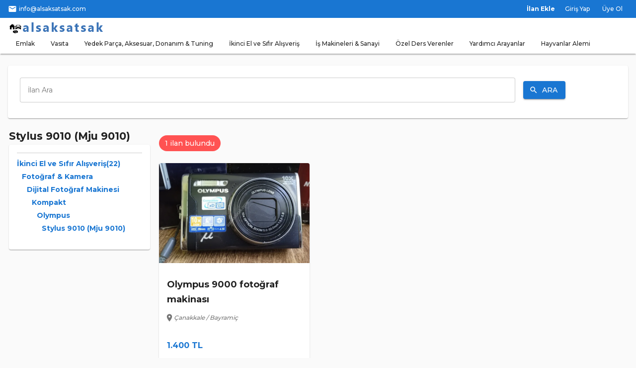

--- FILE ---
content_type: text/html; charset=UTF-8
request_url: https://alsaksatsak.com/stylus-9010-mju-9010
body_size: 10440
content:
<!DOCTYPE html>
<html lang="tr">
<head>
    <title>Stylus 9010 (Mju 9010) İlanları</title>
    <meta charset="UTF-8">
    <meta name="viewport" content="width=device-width, initial-scale=1.0">
    <meta http-equiv="X-UA-Compatible" content="ie=edge">
    <meta id="Content-Language" http-equiv="Content-Language" content="tr"/>
	    
	
    	
	<link rel="canonical" href="https://alsaksatsak.com/stylus-9010-mju-9010" />
    <link rel="icon" type="image/x-icon" href="/assets/favicon.ico">
    <link rel="stylesheet" href="https://fonts.googleapis.com/css?family=Montserrat:400,500,600,700">
    <link rel="stylesheet" href="https://fonts.googleapis.com/icon?family=Material+Icons">

	
	<link rel="stylesheet" href="/assets/site/css/libs/material-components-web.min.css">
	
    <link rel="stylesheet" href="/assets/site/css/style.css?v=1.0.0">
    <link rel="stylesheet" href="/assets/site/css/skins/blue.css">
    <link rel="stylesheet" href="/assets/site/css/responsive.css?v=1.0.0">
    <link rel="stylesheet" href="/assets/site/css/main.css?v=1.0.0">



	<script type="text/javascript">
		Site = {}
		Site.Config = {
			baseUrl: 'https://alsaksatsak.com/',
			baseUrlSecure: 'https://alsaksatsak.com/',
			propertyIdList: [],
			timer: 20,
		}
	</script>

	<!--<script src="https://cdnjs.cloudflare.com/ajax/libs/mobile-detect/1.4.3/mobile-detect.js"></script>-->
	<script src="/assets/site/js/libs/jquery.min.js"></script>

	
	<script src="/assets/site/js/libs/material-components-web.min.js"></script>

	
	
	<script src="/assets/site/js/scripts.js?v=1.0.0"></script>
	<script src="/assets/site/js/main.js?v=1.0.0"></script>
	<!--<script src="https://maps.googleapis.com/maps/api/js?key=AIzaSyA1rF9bttCxRmsNdZYjW7FzIoyrul5jb-s&callback=initMap" async defer></script>-->

	</head>
<body class="mdc-theme--background">
<div class="spinner-wrapper" id="preloader">
    <div class="spinner-container">
        <div class="spinner-outer">
            <div class="spinner">
                <div class="left mask">
                    <div class="plane"></div>
                </div>
                <div class="top mask">
                    <div class="plane"></div>
                </div>
                <div class="right mask">
                    <div class="plane"></div>
                </div>
                <div class="triangle">
                    <div class="triangle-plane"></div>
                </div>
                <div class="top-left mask">
                    <div class="plane"></div>
                </div>
                <div class="top-right mask">
                    <div class="plane"></div>
                </div>
            </div>
            <p class="spinner-text">alsaksatsak.com</p>
        </div>
    </div>
</div>

<aside class="mdc-drawer mdc-drawer--modal sidenav">
    <div class="row end-xs middle-xs py-1 px-3">
        <button id="sidenav-close" class="mdc-icon-button material-icons warn-color">close</button>
    </div>
    <hr class="mdc-list-divider m-0">
    <div class="mdc-drawer__content">
        <div class="vertical-menu">
	                        <div>
                    <a href="https://alsaksatsak.com/emlak" class="mdc-button" style="font-size: 12px;" title="Emlak">
                        <span class="mdc-button__ripple"></span>
                        <span class="mdc-button__label text-transform-none">Emlak</span>
                    </a>
                </div>
	                        <div>
                    <a href="https://alsaksatsak.com/vasita" class="mdc-button" style="font-size: 12px;" title="Vasıta">
                        <span class="mdc-button__ripple"></span>
                        <span class="mdc-button__label text-transform-none">Vasıta</span>
                    </a>
                </div>
	                        <div>
                    <a href="https://alsaksatsak.com/yedek-parca-aksesuar-donanim-tuning" class="mdc-button" style="font-size: 12px;" title="Yedek Parça, Aksesuar, Donanım & Tuning">
                        <span class="mdc-button__ripple"></span>
                        <span class="mdc-button__label text-transform-none">Yedek Parça, Aksesuar, Donanım & Tuning</span>
                    </a>
                </div>
	                        <div>
                    <a href="https://alsaksatsak.com/ikinci-el-ve-sifir-alisveris" class="mdc-button" style="font-size: 12px;" title="İkinci El ve Sıfır Alışveriş">
                        <span class="mdc-button__ripple"></span>
                        <span class="mdc-button__label text-transform-none">İkinci El ve Sıfır Alışveriş</span>
                    </a>
                </div>
	                        <div>
                    <a href="https://alsaksatsak.com/is-makineleri-sanayi" class="mdc-button" style="font-size: 12px;" title="İş Makineleri & Sanayi">
                        <span class="mdc-button__ripple"></span>
                        <span class="mdc-button__label text-transform-none">İş Makineleri & Sanayi</span>
                    </a>
                </div>
	                        <div>
                    <a href="https://alsaksatsak.com/ozel-ders" class="mdc-button" style="font-size: 12px;" title="Özel Ders Verenler">
                        <span class="mdc-button__ripple"></span>
                        <span class="mdc-button__label text-transform-none">Özel Ders Verenler</span>
                    </a>
                </div>
	                        <div>
                    <a href="https://alsaksatsak.com/yardimci-arayanlar" class="mdc-button" style="font-size: 12px;" title="Yardımcı Arayanlar">
                        <span class="mdc-button__ripple"></span>
                        <span class="mdc-button__label text-transform-none">Yardımcı Arayanlar</span>
                    </a>
                </div>
	                        <div>
                    <a href="https://alsaksatsak.com/hayvanlar-alemi" class="mdc-button" style="font-size: 12px;" title="Hayvanlar Alemi">
                        <span class="mdc-button__ripple"></span>
                        <span class="mdc-button__label text-transform-none">Hayvanlar Alemi</span>
                    </a>
                </div>
	                </div>
    </div>
    <!--<hr class="mdc-list-divider m-0">
    <div class="row center-xs middle-xs py-3">
        <a href="https://www.facebook.com/" target="blank" class="social-icon">
            <svg class="material-icons mat-icon-xlg primary-color" viewBox="0 0 24 24">
                <path d="M5,3H19A2,2 0 0,1 21,5V19A2,2 0 0,1 19,21H5A2,2 0 0,1 3,19V5A2,2 0 0,1 5,3M18,5H15.5A3.5,3.5 0 0,0 12,8.5V11H10V14H12V21H15V14H18V11H15V9A1,1 0 0,1 16,8H18V5Z" />
            </svg>
        </a>
        <a href="https://twitter.com/" target="blank" class="social-icon">
            <svg class="material-icons mat-icon-xlg primary-color" viewBox="0 0 24 24">
                <path d="M5,3H19A2,2 0 0,1 21,5V19A2,2 0 0,1 19,21H5A2,2 0 0,1 3,19V5A2,2 0 0,1 5,3M17.71,9.33C18.19,8.93 18.75,8.45 19,7.92C18.59,8.13 18.1,8.26 17.56,8.33C18.06,7.97 18.47,7.5 18.68,6.86C18.16,7.14 17.63,7.38 16.97,7.5C15.42,5.63 11.71,7.15 12.37,9.95C9.76,9.79 8.17,8.61 6.85,7.16C6.1,8.38 6.75,10.23 7.64,10.74C7.18,10.71 6.83,10.57 6.5,10.41C6.54,11.95 7.39,12.69 8.58,13.09C8.22,13.16 7.82,13.18 7.44,13.12C7.81,14.19 8.58,14.86 9.9,15C9,15.76 7.34,16.29 6,16.08C7.15,16.81 8.46,17.39 10.28,17.31C14.69,17.11 17.64,13.95 17.71,9.33Z" />
            </svg>
        </a>
        <a href="https://www.linkedin.com/" target="blank" class="social-icon">
            <svg class="material-icons mat-icon-xlg primary-color" viewBox="0 0 24 24">
                <path d="M19,3A2,2 0 0,1 21,5V19A2,2 0 0,1 19,21H5A2,2 0 0,1 3,19V5A2,2 0 0,1 5,3H19M18.5,18.5V13.2A3.26,3.26 0 0,0 15.24,9.94C14.39,9.94 13.4,10.46 12.92,11.24V10.13H10.13V18.5H12.92V13.57C12.92,12.8 13.54,12.17 14.31,12.17A1.4,1.4 0 0,1 15.71,13.57V18.5H18.5M6.88,8.56A1.68,1.68 0 0,0 8.56,6.88C8.56,5.95 7.81,5.19 6.88,5.19A1.69,1.69 0 0,0 5.19,6.88C5.19,7.81 5.95,8.56 6.88,8.56M8.27,18.5V10.13H5.5V18.5H8.27Z" />
            </svg>
        </a>
        <a href="https://plus.google.com/" target="blank" class="social-icon">
            <svg class="material-icons mat-icon-xlg primary-color" viewBox="0 0 24 24">
                <path d="M5,3H19A2,2 0 0,1 21,5V19A2,2 0 0,1 19,21H5A2,2 0 0,1 3,19V5A2,2 0 0,1 5,3M19.5,12H18V10.5H17V12H15.5V13H17V14.5H18V13H19.5V12M9.65,11.36V12.9H12.22C12.09,13.54 11.45,14.83 9.65,14.83C8.11,14.83 6.89,13.54 6.89,12C6.89,10.46 8.11,9.17 9.65,9.17C10.55,9.17 11.13,9.56 11.45,9.88L12.67,8.72C11.9,7.95 10.87,7.5 9.65,7.5C7.14,7.5 5.15,9.5 5.15,12C5.15,14.5 7.14,16.5 9.65,16.5C12.22,16.5 13.96,14.7 13.96,12.13C13.96,11.81 13.96,11.61 13.89,11.36H9.65Z" />
            </svg>
        </a>
    </div>-->
</aside>
<div class="mdc-drawer-scrim sidenav-scrim"></div>
<header class="toolbar-1">
    <div id="top-toolbar" class="mdc-top-app-bar">
        <div class="theme-container row between-xs middle-xs h-100">
            <div class="row start-xs middle-xs">
                <button id="sidenav-toggle" class="mdc-button mdc-ripple-surface d-md-none d-lg-none d-xl-none">
                    <span class="mdc-button__ripple"></span>
                    <i class="material-icons">menu</i>
                </button>
                <div class="row start-xs middle-xs fw-500 d-none d-md-flex d-lg-flex d-xl-flex">
                                        <span class="d-flex center-xs middle-xs item">
                            <i class="material-icons mat-icon-sm">mail</i>
                            <span class="px-1">info@alsaksatsak.com</span>
                        </span>
                </div>
            </div>
                        <div class="row end-xs middle-xs">

                <div class="mdc-menu-surface--anchor">
                    <a class="mdc-button mdc-ripple-surface mutable" style="font-weight: bold;" href="https://alsaksatsak.com/ilan-ekle">
                        <span class="mdc-button__ripple"></span>
                        <span class="mdc-button__label"><span class="mutable no-transform-text">İlan Ekle</span></span>
                    </a>
                </div>
                	                                <div class="mdc-menu-surface--anchor">
                        <a href="https://alsaksatsak.com/giris" class="mdc-button mdc-ripple-surface">
                            <span class="mdc-button__ripple"></span>
                            <span class="mdc-button__label text-transform-none">Giriş Yap</span>
                        </a>

                        <a href="https://alsaksatsak.com/kayit" class="mdc-button mdc-ripple-surface">
                            <span class="mdc-button__ripple"></span>
                            <span class="mdc-button__label text-transform-none">Üye Ol</span>
                        </a>
                    </div>
                            </div>
        </div>
    </div>
    <div id="main-toolbar" class="mdc-elevation--z2">
        <div class="theme-container row between-xs middle-xs h-100">

            <a class="logo" href="https://alsaksatsak.com/">
                <img src="/assets/site/images/logo.png"  width="200" height="37" alt="alsaksatsak">
                <!--<svg xmlns="http://www.w3.org/2000/svg" style="fill-rule:evenodd;" width="212" height="37" viewBox="0 0 4271.87 748.74">
                    <path d="M771 322.2l686.37 0c6.63,0 12.05,5.43 12.05,12.06l0 0c0,6.63 -5.42,12.06 -12.05,12.06l-686.37 -0.01c-6.63,0.01 -12.06,-5.42 -12.06,-12.05l0 0c0,-6.63 5.43,-12.06 12.06,-12.06zm943.37 263.22c0,-6.24 -5.13,-11.37 -11.37,-11.37 -6.24,0 -11.37,5.13 -11.37,11.37l0 99.19c0,6.24 5.13,11.37 11.37,11.37 6.24,0 11.37,-5.13 11.37,-11.37l0 -49.48c0,-21.4 16.94,-38.34 38.34,-38.34 5.35,0 10.26,0.89 14.71,2.67 2.01,0.89 3.57,1.34 4.9,1.34 6.24,0 11.37,-5.13 11.37,-11.59 0,-12.26 -18.27,-15.16 -30.98,-15.16 -14.48,0 -27.41,4.68 -38.34,13.6l0 -2.23zm106.54 38.34c4.68,-16.05 20.06,-26.97 36.55,-26.97 16.72,0 32.1,10.92 36.78,26.97l-73.33 0zm68.43 37.89c-2.9,0.22 -5.35,1.12 -7.58,2.9 -6.91,5.57 -14.49,8.69 -24.3,8.69 -16.72,0 -31.87,-10.92 -36.55,-26.97l86.26 0c6.24,0 11.37,-4.68 11.37,-11.14 0,-16.94 -6.02,-31.43 -17.83,-43.24 -12.04,-11.81 -26.53,-17.83 -43.24,-17.83 -16.72,0 -31.21,6.02 -43.01,17.83 -11.81,11.81 -17.83,26.3 -17.83,43.24 0,16.72 6.02,31.21 17.83,43.01 11.81,11.81 26.3,17.83 43.01,17.83 15.38,0 28.75,-4.9 39.9,-14.71 2.23,-2.45 3.34,-5.13 3.34,-8.25 0,-6.47 -4.9,-11.37 -11.37,-11.37zm107.44 -64.86c21.4,0 38.34,17.39 38.34,38.34 0,20.73 -16.94,38.11 -38.34,38.11 -21.17,0 -38.11,-17.39 -38.11,-38.11 0,-20.95 16.94,-38.34 38.11,-38.34zm38.34 87.82c0,6.24 5.13,11.37 11.37,11.37 6.24,0 11.37,-5.13 11.37,-11.37l0 -49.48c0,-16.94 -6.02,-31.43 -17.83,-43.24 -12.04,-11.81 -26.53,-17.83 -43.24,-17.83 -16.72,0 -31.21,6.02 -43.01,17.83 -11.81,11.81 -17.83,26.3 -17.83,43.24 0,16.72 6.02,31.21 17.83,43.01 11.81,11.81 26.3,17.83 43.01,17.83 14.49,0 27.42,-4.68 38.34,-13.6l0 2.23zm39.01 0c0,6.24 4.91,11.37 11.14,11.37l16.72 0c6.24,0 11.37,-5.13 11.37,-11.37 0,-6.24 -5.13,-11.37 -11.37,-11.37l-5.13 0 0 -139.98c0,-6.24 -4.9,-11.37 -11.37,-11.37 -6.46,0 -11.37,5.13 -11.37,11.37l0 151.34zm142.88 -60.85c4.68,-16.05 20.06,-26.97 36.55,-26.97 16.72,0 32.1,10.92 36.78,26.97l-73.33 0zm68.43 37.89c-2.9,0.22 -5.35,1.12 -7.58,2.9 -6.91,5.57 -14.49,8.69 -24.3,8.69 -16.72,0 -31.87,-10.92 -36.55,-26.97l86.26 0c6.24,0 11.37,-4.68 11.37,-11.14 0,-16.94 -6.02,-31.43 -17.83,-43.24 -12.04,-11.81 -26.53,-17.83 -43.24,-17.83 -16.72,0 -31.21,6.02 -43.01,17.83 -11.81,11.81 -17.83,26.3 -17.83,43.24 0,16.72 6.02,31.21 17.83,43.01 11.81,11.81 26.3,17.83 43.01,17.83 15.38,0 28.75,-4.9 39.9,-14.71 2.23,-2.45 3.34,-5.13 3.34,-8.25 0,-6.47 -4.9,-11.37 -11.37,-11.37zm119.7 -6.91c2,0.66 2.9,2.23 2.9,4.23 0,1.78 -0.45,3.34 -1.56,4.46 -6.47,6.46 -14.71,9.8 -25.19,9.8 -10.7,0 -19.61,-3.79 -26.97,-11.14 -2.9,-2.67 -6.02,-6.24 -10.7,-6.24 -6.47,0 -11.37,4.9 -11.37,11.37 0,2.67 0.89,5.13 2.45,7.14 12.7,14.49 28.31,21.62 46.58,21.62 23.85,0 49.49,-14.04 49.49,-36.11 0,-7.58 -2.67,-14.04 -8.25,-19.61l0.22 0c-2.45,-2.67 -7.36,-5.35 -14.49,-8.25l-50.82 -16.72c-2,-0.67 -2.9,-2.01 -2.9,-4.01 0,-2 0.67,-3.79 1.78,-4.9 6.24,-6.47 14.49,-9.59 24.96,-9.59 10.7,0 19.62,3.79 26.97,11.14 3.34,2.9 6.24,6.24 10.7,6.24 6.47,0 11.37,-4.9 11.37,-11.37 0,-2.67 -0.67,-4.9 -2.23,-6.91 -13.15,-14.48 -28.75,-21.84 -46.81,-21.84 -23.85,0 -49.48,14.04 -49.48,36.11 0,7.58 2.67,14.27 8.25,19.84l-0.22 0c2.9,2.67 7.58,5.35 14.49,8.03l50.82 16.72zm53.05 -80.69c-6.24,0 -11.14,5.13 -11.14,11.37 0,6.24 4.9,11.37 11.14,11.37l5.13 0 0 54.83c0,29.64 14.94,44.35 44.58,44.35 6.24,0 11.14,-5.13 11.14,-11.37 0,-6.24 -4.91,-11.37 -11.14,-11.37 -14.49,0 -21.85,-7.13 -21.85,-21.62l0 -54.83 13.6 0c6.24,0 11.14,-5.13 11.14,-11.37 0,-6.24 -4.9,-11.37 -11.14,-11.37l-13.6 0 0 -40.79c0,-6.24 -5.13,-11.37 -11.37,-11.37 -6.24,0 -11.37,5.13 -11.37,11.37l0 40.79 -5.13 0zm124.15 22.74c21.4,0 38.34,17.39 38.34,38.34 0,20.73 -16.94,38.11 -38.34,38.11 -21.17,0 -38.11,-17.39 -38.11,-38.11 0,-20.95 16.94,-38.34 38.11,-38.34zm38.34 87.82c0,6.24 5.13,11.37 11.37,11.37 6.24,0 11.37,-5.13 11.37,-11.37l0 -49.48c0,-16.94 -6.02,-31.43 -17.83,-43.24 -12.04,-11.81 -26.53,-17.83 -43.24,-17.83 -16.72,0 -31.21,6.02 -43.01,17.83 -11.81,11.81 -17.83,26.3 -17.83,43.24 0,16.72 6.02,31.21 17.83,43.01 11.81,11.81 26.3,17.83 43.01,17.83 14.49,0 27.42,-4.68 38.34,-13.6l0 2.23zm50.82 -110.56c-6.24,0 -11.14,5.13 -11.14,11.37 0,6.24 4.9,11.37 11.14,11.37l5.13 0 0 54.83c0,29.64 14.94,44.35 44.58,44.35 6.24,0 11.14,-5.13 11.14,-11.37 0,-6.24 -4.91,-11.37 -11.14,-11.37 -14.49,0 -21.85,-7.13 -21.85,-21.62l0 -54.83 13.6 0c6.24,0 11.14,-5.13 11.14,-11.37 0,-6.24 -4.9,-11.37 -11.14,-11.37l-13.6 0 0 -40.79c0,-6.24 -5.13,-11.37 -11.37,-11.37 -6.24,0 -11.37,5.13 -11.37,11.37l0 40.79 -5.13 0zm87.6 49.71c4.68,-16.05 20.06,-26.97 36.55,-26.97 16.72,0 32.1,10.92 36.78,26.97l-73.33 0zm68.43 37.89c-2.9,0.22 -5.35,1.12 -7.58,2.9 -6.91,5.57 -14.49,8.69 -24.3,8.69 -16.72,0 -31.87,-10.92 -36.55,-26.97l86.26 0c6.24,0 11.37,-4.68 11.37,-11.14 0,-16.94 -6.02,-31.43 -17.83,-43.24 -12.04,-11.81 -26.53,-17.83 -43.24,-17.83 -16.72,0 -31.21,6.02 -43.01,17.83 -11.81,11.81 -17.83,26.3 -17.83,43.24 0,16.72 6.02,31.21 17.83,43.01 11.81,11.81 26.3,17.83 43.01,17.83 15.38,0 28.75,-4.9 39.9,-14.71 2.23,-2.45 3.34,-5.13 3.34,-8.25 0,-6.47 -4.9,-11.37 -11.37,-11.37zm204.62 -0.22c-2.67,0.22 -5.13,0.89 -7.13,2.45 -7.36,6.24 -15.16,9.36 -24.75,9.36 -21.4,0 -38.34,-17.16 -38.34,-38.11 0,-21.4 16.94,-38.34 38.34,-38.34 9.59,0 17.39,3.34 24.75,9.59 2.23,1.56 4.68,2.45 7.58,2.45 6.47,0 11.14,-4.9 11.14,-11.37 0,-3.34 -1.34,-6.24 -3.79,-8.47 -11.14,-10.03 -24.29,-14.94 -39.68,-14.94 -16.94,0 -31.43,6.02 -43.24,17.83 -11.81,11.81 -17.83,26.3 -17.83,43.24 0,16.72 6.02,31.21 17.83,43.01 11.81,11.81 26.3,17.83 43.24,17.83 15.16,0 28.31,-4.9 39.68,-14.71 2.45,-2.45 3.57,-5.35 3.57,-8.47 0,-6.46 -4.9,-11.37 -11.37,-11.37zm151.13 -26.3c-0.22,-16.94 -6.02,-31.43 -17.83,-43.24 -12.04,-11.81 -26.53,-17.83 -43.24,-17.83 -16.72,0 -31.21,6.02 -43.01,17.83 -11.81,11.81 -17.83,26.3 -17.83,43.24 0,16.72 6.02,31.21 17.83,43.01 11.81,11.81 26.3,17.83 43.01,17.83 16.72,0 31.21,-6.02 43.24,-17.83 11.81,-11.81 17.83,-26.07 17.83,-43.01zm-61.08 -38.34c21.4,0 38.34,17.39 38.34,38.34 0,20.73 -16.94,38.11 -38.34,38.11 -21.17,0 -38.11,-17.39 -38.11,-38.11 0,-20.95 16.94,-38.34 38.11,-38.34zm250.54 25.86c0,-26.53 -22.07,-48.59 -48.59,-48.59 -14.49,0 -26.97,5.8 -37,17.39 -9.58,-11.59 -22.74,-17.39 -37.22,-17.39 -10.03,0 -18.72,2.67 -26.52,7.8 -1.56,-4.68 -5.57,-7.8 -10.7,-7.8 -6.24,0 -11.37,5.13 -11.37,11.37l0 99.19c0,6.24 5.13,11.37 11.37,11.37 6.24,0 11.37,-5.13 11.37,-11.37l0 -61.96c0,-14.27 11.59,-25.86 25.85,-25.86 14.27,0 25.63,11.81 25.63,25.86l0 61.96c0,6.24 5.13,11.37 11.59,11.37 6.24,0 11.37,-5.13 11.37,-11.37l0 -61.96c0,-14.04 11.37,-25.86 25.63,-25.86 14.71,0 25.86,11.81 25.86,25.86l0 61.96c0,6.24 5.13,11.37 11.37,11.37 6.24,0 11.37,-5.13 11.37,-11.37l0 -61.96zm42.13 12.48c0,-20.95 16.94,-38.34 38.11,-38.34 21.4,0 38.34,17.39 38.34,38.34 0,20.73 -16.94,38.11 -38.34,38.11 -21.17,0 -38.11,-17.39 -38.11,-38.11zm38.11 60.85c16.94,0 30.98,-6.02 43.24,-17.83 11.81,-11.81 17.83,-26.07 17.83,-43.01 0,-16.94 -6.02,-31.43 -17.83,-43.24 -12.04,-11.81 -26.53,-17.83 -43.24,-17.83 -16.72,0 -31.21,6.02 -43.01,17.83 -11.81,11.81 -17.83,26.3 -17.83,43.24l0 101.86c0,6.47 4.9,11.15 11.37,11.15 6.24,0 11.37,-4.68 11.37,-11.15l0 -54.38c10.92,8.92 23.62,13.37 38.11,13.37zm139.31 -99.19c21.4,0 38.34,17.39 38.34,38.34 0,20.73 -16.94,38.11 -38.34,38.11 -21.17,0 -38.11,-17.39 -38.11,-38.11 0,-20.95 16.94,-38.34 38.11,-38.34zm38.34 87.82c0,6.24 5.13,11.37 11.37,11.37 6.24,0 11.37,-5.13 11.37,-11.37l0 -49.48c0,-16.94 -6.02,-31.43 -17.83,-43.24 -12.04,-11.81 -26.53,-17.83 -43.24,-17.83 -16.72,0 -31.21,6.02 -43.01,17.83 -11.81,11.81 -17.83,26.3 -17.83,43.24 0,16.72 6.02,31.21 17.83,43.01 11.81,11.81 26.3,17.83 43.01,17.83 14.49,0 27.42,-4.68 38.34,-13.6l0 2.23zm62.86 -99.41c0,-6.02 -5.13,-11.14 -11.37,-11.14 -6.47,0 -11.37,5.13 -11.37,11.37l0 99.19c0,6.24 4.9,11.37 11.37,11.37 6.24,0 11.37,-5.13 11.37,-11.37l0 -53.72c0,-18.72 15.38,-34.1 33.88,-34.1 18.72,0 34.1,15.61 34.1,34.1l0 53.72c0,6.24 5.13,11.37 11.59,11.37 6.24,0 11.14,-5.13 11.14,-11.37l0 -53.72c0,-31.43 -26.08,-56.84 -56.84,-56.84 -12.93,0 -24.3,3.79 -33.88,11.14zm128.17 146.67c-0.67,1.56 -1.12,3.12 -1.12,4.91 0,6.46 4.9,11.37 11.37,11.37 4.68,0 8.92,-3.12 10.92,-7.58l62.41 -150.01c0.89,-1.78 1.34,-3.56 1.34,-5.13 0,-6.24 -5.13,-11.37 -11.59,-11.37 -6.02,0 -8.92,2.9 -10.48,7.36l-30.76 73.11 -30.54 -72.89c-2,-5.13 -6.24,-7.58 -10.7,-7.58 -6.24,0 -11.37,5.13 -11.37,11.37 0,1.79 0.45,3.57 1.12,5.13l39.23 94.06 -19.84 47.25zm-1879.08 -645.92c2.96,-5.54 7.94,-9.42 14.96,-11.63 7.02,-2.22 15.88,-3.33 26.59,-3.33 10.71,0 19.21,0.93 25.48,2.77 6.28,1.85 11.08,4.06 14.4,6.65 3.33,2.59 5.91,6.27 7.76,11.08 1.85,6.27 2.77,15.88 2.77,28.81l0 307.43c0,8.49 -0.28,14.86 -0.83,19.11 -0.56,4.24 -2.31,9.14 -5.26,14.69 -5.17,9.96 -19.57,14.95 -43.21,14.95 -25.85,0 -40.99,-6.83 -45.42,-20.49 -2.22,-6.28 -3.32,-15.88 -3.32,-28.8l0 -112.45 -146.8 0 0 113c0,8.49 -0.28,14.86 -0.83,19.11 -0.55,4.24 -2.3,9.14 -5.26,14.69 -5.17,9.96 -19.57,14.95 -43.21,14.95 -25.85,0 -40.99,-6.83 -45.42,-20.49 -2.22,-6.28 -3.32,-15.88 -3.32,-28.8l0 -307.44c0,-8.49 0.28,-14.86 0.83,-19.11 0.56,-4.25 2.31,-9.14 5.26,-14.68 5.17,-9.97 19.58,-14.96 43.21,-14.96 25.85,0 41.17,6.84 45.98,20.5 1.85,6.27 2.77,15.88 2.77,28.81l0 113 146.8 0 0 -113.56c0,-8.49 0.27,-14.86 0.83,-19.11 0.56,-4.25 2.31,-9.14 5.26,-14.68zm127.96 245.39c0,-44.32 15.51,-80.87 46.53,-109.68 31.02,-28.8 66.46,-43.21 106.35,-43.21 39.89,0 75.16,14.31 105.8,42.94 30.66,28.61 45.98,65.07 45.98,109.39 0,30.65 -7.94,57.88 -23.82,81.7 -15.88,23.82 -35.17,41.36 -57.89,52.63 -22.7,11.26 -46.25,16.89 -70.62,16.89 -24.38,0 -48.02,-6 -70.91,-18.01 -22.89,-12 -42.19,-29.72 -57.88,-53.17 -15.69,-23.45 -23.54,-49.94 -23.54,-79.49zm115.78 39.6c11.81,9.05 23.82,13.57 36,13.57 12.19,0 24.38,-4.62 36.56,-13.85 12.18,-9.23 18.28,-22.89 18.28,-40.99 0,-18.09 -5.72,-31.58 -17.17,-40.44 -11.44,-8.86 -23.81,-13.3 -37.11,-13.3 -13.3,0 -25.67,4.62 -37.12,13.85 -11.45,9.23 -17.17,22.8 -17.17,40.71 0,17.92 5.91,31.39 17.72,40.44zm354.52 104.97c-37.3,0 -68.22,-14.13 -92.78,-42.38 -24.55,-28.25 -36.83,-62.69 -36.83,-103.31l0 -96.94c0,-8.86 0.28,-15.33 0.83,-19.39 0.56,-4.06 2.11,-8.86 4.72,-14.4 5.17,-9.97 19.56,-14.95 43.2,-14.95 25.85,0 40.99,7.02 45.42,21.05 2.22,5.91 3.32,15.33 3.32,28.25l0 96.94c0,15.14 4.34,26.96 13.02,35.45 8.68,8.49 20.31,12.74 34.9,12.74 14.59,0 26.41,-4.43 35.45,-13.3 9.05,-8.86 13.57,-20.49 13.57,-34.89l0 -98.05c0,-8.49 0.28,-14.86 0.83,-19.1 0.55,-4.24 2.3,-9.14 5.26,-14.68 4.8,-9.6 19.02,-14.4 42.65,-14.4 23.27,0 37.49,4.98 42.66,14.95 2.59,5.54 4.16,10.44 4.71,14.68 0.56,4.24 0.83,10.62 0.83,19.11l0 196.1c0,8.12 -0.28,14.3 -0.83,18.55 -0.55,4.25 -2.3,8.95 -5.26,14.12 -5.55,9.6 -19.76,14.4 -42.65,14.4 -22.53,0 -36.37,-4.43 -41.55,-13.29 -3.69,-6.28 -5.53,-13.85 -5.53,-22.71 -1.48,2.59 -4.8,6.28 -9.98,11.08 -5.16,4.8 -10.14,8.86 -14.95,12.18 -12.56,8.13 -26.22,12.19 -40.99,12.19zm208.28 -24.93c-7.02,-4.43 -10.52,-11.44 -10.52,-21.05 0,-9.6 7.02,-24.19 21.05,-43.76 4.06,-6.28 10.62,-9.42 19.66,-9.42 9.05,0 21.32,4.53 36.84,13.57 15.51,9.05 29.54,13.57 42.1,13.57 22.52,0 33.79,-4.43 33.79,-13.3 0,-7.02 -12.37,-12.18 -37.11,-15.51 -23.27,-3.32 -46.35,-12 -69.24,-26.04 -10.73,-6.65 -19.58,-17.08 -26.59,-31.3 -7.02,-14.22 -10.52,-31.11 -10.52,-50.68 0,-58.34 40.07,-87.52 120.2,-87.52 26.22,0 53.18,6.28 80.88,18.84 12.92,5.91 19.39,13.3 19.39,22.16 0,8.86 -4.06,19.76 -12.18,32.68 -8.13,12.93 -16.43,19.39 -24.93,19.39 -4.43,0 -12.65,-2.77 -24.65,-8.31 -12.01,-5.54 -25.02,-8.31 -39.05,-8.31 -21.78,0 -32.68,4.06 -32.68,12.19 0,11.08 12.56,18.27 37.67,21.6 24.36,2.58 48,9.6 70.9,21.05 10.71,5.17 19.66,14.12 26.86,26.87 7.2,12.74 10.8,28.71 10.8,47.91 0,19.21 -3.6,35.55 -10.8,49.02 -7.2,13.48 -17.27,23.54 -30.19,30.19 -23.63,11.44 -53.26,17.17 -88.91,17.17 -35.63,0 -69.88,-10.34 -102.76,-31.02zm550.06 -154.82c0,22.71 -5.63,39.52 -16.89,50.41 -11.27,10.89 -23.73,16.34 -37.39,16.34l-131.28 0c0,10.34 6.1,19.02 18.28,26.04 12.19,7.02 24.38,10.53 36.56,10.53 21.42,0 38.22,-2.22 50.41,-6.65l6.1 -2.22c8.86,-4.06 16.25,-6.09 22.16,-6.09 11.81,0 21.97,8.31 30.46,24.93 4.8,9.97 7.2,18.47 7.2,25.48 0,32.86 -39.33,49.29 -117.99,49.29 -27.32,0 -51.61,-4.7 -72.84,-14.11 -21.23,-9.42 -37.76,-21.89 -49.58,-37.39 -23.26,-29.91 -34.9,-63.33 -34.9,-100.26 0,-46.53 15.05,-83.74 45.15,-111.61 30.09,-27.88 67.67,-41.82 112.73,-41.82 51.33,0 89,18.09 113,54.28 12.56,19.2 18.83,40.16 18.83,62.87zm-116.88 16.34c14.03,0 21.05,-5.9 21.05,-17.72 0,-8.49 -3.23,-15.33 -9.7,-20.5 -6.46,-5.17 -15.69,-7.75 -27.69,-7.75 -12.01,0 -23.91,4.89 -35.73,14.67 -11.81,9.79 -17.72,20.22 -17.72,31.3l69.8 0zm326.82 -39.33c56.5,54.28 96.57,95.09 120.2,122.42 12.19,13.66 18.27,25.2 18.27,34.62 0,9.42 -7.38,20.49 -22.14,33.23 -14.78,12.74 -26.88,19.11 -36.29,19.11 -9.41,0 -20.77,-7.76 -34.07,-23.26l-121.87 -139.04 0 108.01c0,8.87 -0.28,15.33 -0.83,19.39 -0.55,4.06 -2.3,8.86 -5.26,14.4 -5.17,9.97 -19.57,14.96 -43.21,14.96 -25.85,0 -40.99,-7.02 -45.42,-21.05 -2.22,-5.91 -3.32,-15.32 -3.32,-28.25l0 -307.99c0,-8.49 0.28,-14.86 0.83,-19.11 0.56,-4.25 2.31,-9.14 5.26,-14.68 5.17,-9.97 19.58,-14.96 43.21,-14.96 25.85,0 41.17,6.84 45.98,20.5 1.85,6.27 2.77,15.88 2.77,28.81l0 105.8c50.22,-56.5 90.84,-102.85 121.87,-139.04 12.93,-15.14 24.19,-22.71 33.8,-22.71 9.59,0 21.78,6.37 36.56,19.11 14.76,12.75 22.14,23.82 22.14,33.24 0,9.42 -5.53,20.58 -16.61,33.51 -21.42,24.75 -54.66,58.72 -99.71,101.92l-22.16 21.05zm439.28 22.99c0,22.71 -5.64,39.52 -16.9,50.41 -11.26,10.89 -23.73,16.34 -37.39,16.34l-131.28 0c0,10.34 6.1,19.02 18.28,26.04 12.19,7.02 24.38,10.53 36.56,10.53 21.42,0 38.22,-2.22 50.41,-6.65l6.1 -2.22c8.86,-4.06 16.25,-6.09 22.16,-6.09 11.81,0 21.97,8.31 30.46,24.93 4.8,9.97 7.2,18.47 7.2,25.48 0,32.86 -39.33,49.29 -117.99,49.29 -27.33,0 -51.61,-4.7 -72.84,-14.11 -21.23,-9.42 -37.76,-21.89 -49.58,-37.39 -23.26,-29.91 -34.9,-63.33 -34.9,-100.26 0,-46.53 15.05,-83.74 45.15,-111.61 30.09,-27.88 67.67,-41.82 112.73,-41.82 51.33,0 89,18.09 113.01,54.28 12.55,19.2 18.83,40.16 18.83,62.87zm-116.89 16.34c14.04,0 21.05,-5.9 21.05,-17.72 0,-8.49 -3.23,-15.33 -9.69,-20.5 -6.47,-5.17 -15.7,-7.75 -27.7,-7.75 -12.01,0 -23.91,4.89 -35.73,14.67 -11.81,9.79 -17.72,20.22 -17.72,31.3l69.79 0zm407.7 -124.08c21.79,9.6 32.68,21.24 32.68,34.9 0,6.65 -1.48,12.93 -4.43,18.84 -2.95,5.91 -4.43,9.05 -4.43,9.42l-145.13 324.61c-2.95,7.02 -5.45,12.37 -7.47,16.06 -2.03,3.69 -5.27,7.2 -9.7,10.52 -4.43,3.32 -9.97,4.98 -16.62,4.98 -6.65,0 -16.43,-2.77 -29.36,-8.31 -21.79,-9.6 -32.68,-21.05 -32.68,-34.34 0,-8.86 17.72,-51.14 53.18,-126.85l-110.24 -185.57c-7.39,-12.18 -11.08,-21.23 -11.08,-27.14 0,-11.81 9.97,-23.63 29.91,-35.45 12.56,-7.38 22.34,-11.07 29.36,-11.07 7.02,0 12.74,1.48 17.17,4.42 4.43,2.97 7.66,6.01 9.7,9.15 2.03,3.14 12.18,20.31 30.46,51.52 18.28,31.21 35.74,60.29 52.35,87.24 1.85,-5.91 11.81,-28.71 29.91,-68.41 18.09,-39.7 27.79,-60.84 29.08,-63.42 1.3,-2.58 3.42,-5.72 6.37,-9.42 4.8,-6.27 11.54,-9.41 20.22,-9.41 8.68,0 18.92,2.58 30.74,7.75zm-3864.81 -188.42c18.31,0 36.3,1.34 53.9,3.88 137.39,19.23 263.51,113 306.81,268.23 6.2,22.24 10.3,16.14 67.08,16.14l674.24 -0.04c44.88,-0.01 36.67,-0.15 64.31,20.75 14.45,10.92 89.93,65.51 93.38,76.11 -5.51,9.1 -41.5,34.9 -52.11,42.89 -17.88,13.45 -35.29,27.66 -53.2,40.89 -22.51,14.76 -20.99,11.63 -64.38,11.84 -18.57,0.09 -44.81,2.95 -55.64,-8.38 -27.59,-39.7 -54.87,-61.08 -86.12,-61 -43.13,0.11 -49.91,71.43 -108.64,71.61 -49.81,0.84 -61.2,-67.34 -111.3,-63.35 -35.72,-1.45 -50.2,61.27 -90.98,61.74 -44.32,0.52 -58.7,-68.23 -109.03,-65.19 -35.65,2.16 -67.47,58.32 -89.65,63.76 -18.54,4.55 -56.27,-2.84 -77.51,2.04 -1.66,1.85 -3.44,4.99 -5.25,8.82 -16.16,49.41 -42.3,94.31 -76.07,132.29 -6.42,7.54 -12.76,14.26 -18.8,19.66 -67.43,65.63 -159.5,106.05 -261.04,106.05 -206.76,-0.01 -374.37,-167.61 -374.37,-374.36 0,-206.77 167.61,-374.38 374.37,-374.38zm64.12 549.2c16.22,2.14 104.16,2.39 113.66,-0.68 4.6,-12.68 1.94,-100.04 1.94,-120.33 0,-70.74 4.93,-50.9 -37.85,-84.48 -22.82,-17.9 -47.41,-36.86 -69.12,-52.44 -8.78,-6.3 -63.32,-50.98 -72.23,-50.35 -7.81,0.57 -133.16,98.15 -141.7,104.36 -43.26,31.48 -35.83,18.61 -35.82,84.87 -0.01,21.92 -2.92,104.75 2.21,118.42 9.31,3.03 99.78,2.76 114.16,0.57 0,-42.12 0,-84.21 0,-126.31l124.75 0 0 126.37zm-299.47 -159.55c7.82,0.44 24,-15.36 30.27,-20.07 57.08,-42.81 119.42,-94.03 176.43,-137.18 7.99,-6.05 21.54,-20.91 30.95,-20.21 7.63,0.56 105.37,79.22 118.73,89.57 21.01,16.28 37.24,29.34 58.47,45.42 8.45,6.43 51.89,42.79 58.73,42.3 2.28,-11.46 0.96,-43.85 0.9,-57.48 -0.08,-19.47 -11.41,-22.37 -23.84,-32.4 -61.11,-49.26 -131.07,-99.95 -195.35,-151.57 -18.86,-15.15 -16.68,-15.91 -35.82,-0.91l-162.11 126.17c-11.73,9.37 -19.94,14.86 -33.22,25.4 -11.59,9.2 -24.94,14.42 -24.94,31.48l0.8 59.48zm207.14 -308.73c96.19,-11.37 185.35,30.68 239.76,87.14 46.43,48.18 73.01,102.83 81.93,172.94 21.32,167.6 -110.68,308.64 -260.08,323.96 -124.94,12.81 -234.91,-51.84 -289.12,-150.85 -98.47,-179.84 10.88,-407.56 227.5,-433.18z"/>
                </svg>-->
            </a>

            <div class="horizontal-menu d-none d-md-flex d-lg-flex d-xl-flex" style="margin-top: -15px;">
	                                <div>
                        <a href="https://alsaksatsak.com/emlak" class="mdc-button" style="font-size: 12px;">
                            <span class="mdc-button__ripple"></span>
                            <span class="mdc-button__label text-transform-none">Emlak</span>
                        </a>
                    </div>
	                                <div>
                        <a href="https://alsaksatsak.com/vasita" class="mdc-button" style="font-size: 12px;">
                            <span class="mdc-button__ripple"></span>
                            <span class="mdc-button__label text-transform-none">Vasıta</span>
                        </a>
                    </div>
	                                <div>
                        <a href="https://alsaksatsak.com/yedek-parca-aksesuar-donanim-tuning" class="mdc-button" style="font-size: 12px;">
                            <span class="mdc-button__ripple"></span>
                            <span class="mdc-button__label text-transform-none">Yedek Parça, Aksesuar, Donanım & Tuning</span>
                        </a>
                    </div>
	                                <div>
                        <a href="https://alsaksatsak.com/ikinci-el-ve-sifir-alisveris" class="mdc-button" style="font-size: 12px;">
                            <span class="mdc-button__ripple"></span>
                            <span class="mdc-button__label text-transform-none">İkinci El ve Sıfır Alışveriş</span>
                        </a>
                    </div>
	                                <div>
                        <a href="https://alsaksatsak.com/is-makineleri-sanayi" class="mdc-button" style="font-size: 12px;">
                            <span class="mdc-button__ripple"></span>
                            <span class="mdc-button__label text-transform-none">İş Makineleri & Sanayi</span>
                        </a>
                    </div>
	                                <div>
                        <a href="https://alsaksatsak.com/ozel-ders" class="mdc-button" style="font-size: 12px;">
                            <span class="mdc-button__ripple"></span>
                            <span class="mdc-button__label text-transform-none">Özel Ders Verenler</span>
                        </a>
                    </div>
	                                <div>
                        <a href="https://alsaksatsak.com/yardimci-arayanlar" class="mdc-button" style="font-size: 12px;">
                            <span class="mdc-button__ripple"></span>
                            <span class="mdc-button__label text-transform-none">Yardımcı Arayanlar</span>
                        </a>
                    </div>
	                                <div>
                        <a href="https://alsaksatsak.com/hayvanlar-alemi" class="mdc-button" style="font-size: 12px;">
                            <span class="mdc-button__ripple"></span>
                            <span class="mdc-button__label text-transform-none">Hayvanlar Alemi</span>
                        </a>
                    </div>
	                        </div>
        </div>
    </div>
</header>

<main style="min-height: 85%;">
  <div class="px-3">
        <div class="theme-container">
                            <div class="mdc-card main-content-header">
                    <form action="javascript:void(0);" id="searchForm" class="search-wrapper">
                        <div class="row">
                            <div class="col-xs-8 col-md-10 p-2">
                                <div class="mdc-text-field mdc-text-field--outlined">
                                    <input class="mdc-text-field__input" id="sq" name="sq" aria-label="İlan Ara" value="">
                                    <div class="mdc-notched-outline">
                                        <div class="mdc-notched-outline__leading"></div>
                                        <div class="mdc-notched-outline__notch">
                                            <label class="mdc-floating-label">İlan Ara</label>
                                        </div>
                                        <div class="mdc-notched-outline__trailing"></div>
                                    </div>
                                </div>
                            </div>
                            <div class="col-xs-4 col-md-2 p-2" style="margin-top: 7px;">
                                <button id="search-button" class="mdc-button mdc-button--raised" type="submit">
                                    <span class="mdc-button__ripple"></span>
                                    <i class="material-icons mdc-button__icon">search</i>
                                    <span class="mdc-button__label">Ara</span>
                                </button>
                            </div>
                        </div>
                    </form>
                </div>
                        <div class="page-drawer-container mt-3">
    		<aside class="mdc-drawer page-sidenav mdc-drawer--dismissible mdc-drawer--open">
	        			<h1>Stylus 9010 (Mju 9010)</h1>
	        <div class="mdc-card">
	            <div class="column p-2">
	                <div class="col-xs-12 p-2">
		                <div class="category-body"><ul><li><span><a href="https://alsaksatsak.com/ikinci-el-ve-sifir-alisveris" style="font-weight:bold;" title="İkinci El ve Sıfır Alışveriş">İkinci El ve Sıfır Alışveriş(22)</a></span><ul class="children"><li><a href="https://alsaksatsak.com/fotograf-kamera" style="font-weight:bold;">Fotoğraf & Kamera</a><ul class="children"><li><a href="https://alsaksatsak.com/dijital-fotograf-makinesi" style="font-weight:bold;">Dijital Fotoğraf Makinesi</a><ul class="children"><li><a href="https://alsaksatsak.com/kompakt" style="font-weight:bold;">Kompakt</a><ul class="children"><li><a href="https://alsaksatsak.com/olympus" style="font-weight:bold;">Olympus</a><ul class="children"><li><a href="https://alsaksatsak.com/stylus-9010-mju-9010" style="font-weight:bold;">Stylus 9010 (Mju 9010)</a><li></ul><li></ul><li></ul><li></ul><li></ul><li></ul></div>	                </div>

	            </div>
	        </div>
	    </aside>
	    <div class="mdc-drawer-scrim page-sidenav-scrim"></div>
    <div class="page-sidenav-content">
        <div class="properties-wrapper row mt-0">
	        <div class="row px-2 w-100 hide-for-desktop">
	        <div class="row mdc-card between-xs middle-xs w-100 p-2 filter-row mdc-elevation--z1 text-muted">
		        <button id="page-sidenav-toggle" class="mdc-icon-button material-icons d-md-none d-lg-none d-xl-none">
			        more_vert
		        </button>
		        <div style="position: absolute; margin-left: 50px; font-weight: bold;">Kategoriler</div>
	        </div>
        </div>
            <div class="row start-xs middle-xs py-2 w-100">
                <div class="mdc-chip-set">
                    <div class="mdc-chip bg-warn">
                        <div class="mdc-chip__ripple"></div>
                        <span>
                            <span role="button" tabindex="0" class="mdc-chip__text">1 ilan bulundu</span>
                        </span>
                    </div>
                    <!--<div class="mdc-chip">
                        <div class="mdc-chip__ripple"></div>
                        <span>
                            <span role="button" tabindex="0" class="mdc-chip__text">House</span>
                        </span>
                        <span>
                            <i class="material-icons mdc-chip__icon mdc-chip__icon--trailing"
                               tabindex="-1" role="button">cancel</i>
                        </span>
                    </div>
                    <div class="mdc-chip">
                        <div class="mdc-chip__ripple"></div>
                        <span>
                            <span role="button" tabindex="0" class="mdc-chip__text">For sale</span>
                        </span>
                        <span>
                            <i class="material-icons mdc-chip__icon mdc-chip__icon--trailing"
                               tabindex="-1" role="button">cancel</i>
                        </span>
                    </div>
                    <div class="mdc-chip">
                        <div class="mdc-chip__ripple"></div>
                        <span>
                            <span role="button" tabindex="0"
                                  class="mdc-chip__text">Price > 150000</span>
                        </span>
                        <span>
                            <i class="material-icons mdc-chip__icon mdc-chip__icon--trailing"
                               tabindex="-1" role="button">cancel</i>
                        </span>
                    </div>
                    <div class="mdc-chip">
                        <div class="mdc-chip__ripple"></div>
                        <span>
                            <span role="button" tabindex="0"
                                  class="mdc-chip__text">Price < 450000</span>
                        </span>
                        <span>
                            <i class="material-icons mdc-chip__icon mdc-chip__icon--trailing"
                               tabindex="-1" role="button">cancel</i>
                        </span>
                    </div>-->
                </div>
            </div>
            <div class="row item  col-xs-12 col-sm-6 col-md-6 col-lg-4 col-xl-4"><div class="mdc-card property-item  grid-item column-3">
					<div class="thumbnail-section">
						
						<div class="property-image">
		                        <div class="swiper-container-">
		                            <div class="swiper-wrapper">
		                                <div class="swiper-slide">
		                                    <a href="https://alsaksatsak.com/ilan/olympus-9000-fotograf-makinasi-40">
		                                    <img src="https://alsaksatsak.com/files/images/advert-image/image/640x424/0/73_25d1.webp?v=2" alt="slide image" class="slide-item swiper-lazy">
		                                    </a>
		                                </div>
		                            </div>
		                        </div>
		                    </div>
						
					</div>
					<div class="property-content-wrapper">
						<div class="property-content">
							<div class="content">
								<div class="title advert-title"><a href="https://alsaksatsak.com/ilan/olympus-9000-fotograf-makinasi-40">Olympus 9000 fotoğraf makinası</a></div>
								<p class="row address flex-nowrap">
									<i class="material-icons text-muted">location_on</i>
									<span>Çanakkale / Bayramiç</span>
								</p>
								<div class="row between-xs middle-xs">
									<div class="primary-color price advert-price">
										<span>1.400 TL</span>
									</div>
									
								</div>
								
								
							</div>
							
						</div>
					</div>
			</div></div>        </div>

        
            </div>
</div>


        </div>
    </div>
</main>

<div class="px-3" style="background-color: rgba(33, 33, 33, 0.93);">
    <div class="theme-container">
        <div class="row between-xs">
            <div class="col-xs-12 col-sm-5 col-md-4 p-0">
                <a class="mdc-button no-transform-text" href="https://alsaksatsak.com/ilan-verme-kurallari">İlan Verme Kuralları</a>
            </div>

            <div class="col-xs-12 col-sm-5 col-md-4 p-0">
                <a class="mdc-button no-transform-text" href="https://alsaksatsak.com/terms">Üyelik Sözleşmesi</a>
            </div>

            <div class="col-xs-12 col-sm-5 col-md-4 p-0">
                <a class="mdc-button no-transform-text" href="https://alsaksatsak.com/gizlilik-politikasi">Gizlilik Politikası</a>
            </div>
        </div>
    </div>
</div>

<!--FOOTER-->
<footer>
    <div class="px-3">
        <div class="theme-container">
            <div class="py-5 content" style="padding-bottom: 0.5rem !important;">
                <div class="row between-xs">
                    <div class="col-xs-12 col-sm-5 col-md-4 p-0">
                        <a class="logo" href="https://alsaksatsak.com/">
                            <img src="/assets/site/images/logo.png"  width="200" height="37" alt="alsaksatsak">
                        </a>

                        <p class="row middle-xs mt-2">
                            <i class="material-icons primary-color">location_on</i>
                            <span class="mx-2">İstanbul</span>
                        </p>

                        <p class="row middle-xs mt-1">
                            <i class="material-icons primary-color">mail_outline</i>
                            <span class="mx-2">info@alsaksatsak.com</span>
                        </p>

	                    <p class="row middle-xs mt-1">
		                    <i class="material-icons primary-color">call</i>
		                    <span class="mx-2">0 850 441 3862</span>
	                    </p>
                    </div>
					                </div>
            </div>

            <div class="row between-xs middle-xs copyright">
                <p>Copyright © 2022 All Rights Reserved</p>

                <p>
                    <a class="mdc-button" href="https://alsaksatsak.com/emlak">Emlak</a>
                    &nbsp;|&nbsp;
                    <a class="mdc-button" href="https://alsaksatsak.com/vasita">Vasıta</a>
                    &nbsp;|&nbsp;
                    <a class="mdc-button" href="https://alsaksatsak.com/ikinci-el-ve-sifir-alisveris">İkinci El ve Sıfır Alışveriş</a>
                    &nbsp;|&nbsp;
                    <a class="mdc-button" href="/iletisim">İletişim</a>
                    &nbsp;|&nbsp;
                    <a class="mdc-button" href="https://alsaksatsak.com/" target="_blank">
                        <span class="mdc-button__ripple"></span>
                        <span class="mdc-button__label">alsaksatsak</span>
                    </a>
                </p>
            </div>
        </div>
    </div>
</footer>
<div id="back-to-top"><i class="material-icons">arrow_upward</i></div>

<div id="general-snackbar" class="mdc-snackbar">
    <div class="mdc-snackbar__surface">
        <div class="mdc-snackbar__label"></div>
        <div class="mdc-snackbar__actions">
            <button type="button" class="mdc-button mdc-snackbar__action">
                <div class="mdc-button__ripple"></div>
                <span class="mdc-button__label">
                    <i class="material-icons warn-color">close</i>
                </span>
            </button>
        </div>
    </div>
</div>

<div id="messageModal" class="modal">
    <div class="modal-content">
        <span class="close">&times;</span>
        <p></p>
    </div>
</div>


<!-- Google tag (gtag.js) -->
<script async src="https://www.googletagmanager.com/gtag/js?id=G-1HXE7GC5JB"></script>
<script>
	window.dataLayer = window.dataLayer || [];
	function gtag(){dataLayer.push(arguments);}
	gtag('js', new Date());

	gtag('config', 'G-1HXE7GC5JB');
</script>

<script type="text/javascript">
	$(function() {
        	});
</script>
</body>
</html>

--- FILE ---
content_type: text/css
request_url: https://alsaksatsak.com/assets/site/css/style.css?v=1.0.0
body_size: 12044
content:
/*
Template Name: HouseKey
Theme URI: http://themeseason.com/housekey-html
Description: Real Estate HTML Template
Author: ThemeSeason
Author URI: http://themeseason.com
Version: 1.2.2
License: Themeforest Licence
License URI: http://themeforest.net/licenses
*/


/*--------------------------------------------------------------
 TABLE OF CONTENTS:
----------------------------------------------------------------
1. General & Basic Styles
2. MDC override
3. Page Loading Spinner
4. Top toolbar
5. Main Toolbar
  5.1 Horizontal Menu
6. Sidenav
  6.1 Vertical Menu
7. Carousel
  7.1 Header Carousel
  7.2 Testimonials Carousel
  7.3 Clients Carousel
8. Pages
  8.1 Pricing
  8.2 Landing
  8.3 Submit Property
  8.4 Lock Screen
9. Properties Filter
10. Properties
11. Pagination
12. Footer
13. Spaces
14. Flexbox
15. Options
16. Back To Top
17. webkit-scrollbar
18. Comments
--------------------------------------------------------------*/


/**************************************************************/
/* General & Basic Styles
/**************************************************************/
*{
  margin: 0;
  padding: 0;
  outline: none;
}
html{
  height: 100%;
}
body{
  height: 100%;
  font-family: Montserrat;
  font-size: 14px;
  line-height: 1.7;
  color: var(--theme-base-color);
}
p{
  margin-bottom: 16px;
}
a{
  outline: none;
}
.h-100 {
  height: 100% !important;
}
.w-100{
  width: 100% !important;
}
.mw-100{
  max-width: 100%;
}
.mw-500px{
  max-width: 500px;
}
.fw-400{
  font-weight: 400 !important;
}
.fw-500{
  font-weight: 500 !important;
}
.fw-600{
  font-weight: 600 !important;
}
.border-0{
  border: none;
}
.d-block{
  display: block;
}
.d-none{
  display: none !important;
}
.uppercase{
  text-transform: uppercase;
}
.capitalize{
  text-transform: capitalize;
}
.lowercase{
  text-transform: lowercase;
}
.normal{
  text-transform: none;
}
.transition{
  -webkit-transition: 0.3s;
  -moz-transition: 0.3s;
  -ms-transition: 0.3s;
  transition: 0.3s;
}
.text-truncate{
  white-space: nowrap;
  text-overflow: ellipsis;
  overflow: hidden !important;
}
.text-center{
  text-align: center;
}
.text-right{
  text-align: right;
}
.text-left{
  text-align: left;
}
.ws-nowrap{
  white-space: nowrap;
}
.h-0{
  height: 0;
}
.theme-container{
  max-width: 1300px;
  margin: 0 auto;
  width: 100%;
  box-sizing: border-box;
}
.o-hidden{
  overflow: hidden;
}
.p-relative{
  position: relative !important;
}
.bg-transparent{
  background: transparent !important;
}
.text-muted{
  color: rgba(0, 0, 0, 0.54) !important;
  color: var(--mdc-theme-text-secondary-on-background) !important;
}
.primary-color{
  color: var(--mdc-theme-primary) !important;
}
.accent-color{
  color: var(--mdc-theme-secondary) !important;
}
.warn-color{
  color: var(--mdc-theme-error) !important;
}
.divider{
  position: absolute;
  left: 0;
  width: 100%;
  display: block;
  border-top-width: 1px;
  border-top-style: solid;
  border-top-color: var(--theme-divider);
}
.badge{
  position: absolute;
  top: 0;
  width: 16px;
  height: 16px;
  line-height: 16px;
  text-align: center;
  border-radius: 50%;
  background-color: #ccc;
  overflow: hidden;
  color: #fff;
  font-size: 9px;
}
.badge.md{
  top: -6px;
  width: 22px;
  height: 22px;
  line-height: 22px;
  font-size: 12px;
}
.badge.warn{
  background-color: var(--mdc-theme-error);
}
.badge.primary{
  background-color: var(--mdc-theme-primary);
}
.bg-primary{
  background: var(--mdc-theme-primary) !important;
  color: #fff !important;
}
.bg-accent{
  background: var(--mdc-theme-secondary) !important;
  color: #fff !important;
}
.bg-warn{
  background: var(--mdc-theme-error) !important;
  color: #fff !important;
}
.border-accent{
  border-color: var(--mdc-theme-secondary);
}
.expansion-panel-wrapper .expansion-panel{
  position: relative;
}
.expansion-panel-wrapper .expansion-panel.expanded{
  margin: 16px 0;
}
.expansion-panel-wrapper .expansion-panel:first-child{
  margin-top: 0;
}
.expansion-panel-wrapper .expansion-panel-header{
  padding: 16px 48px 16px 24px;
  font-size: 15px;
  cursor: pointer;
  transition: 0.2s;
}
.expansion-panel-wrapper .expansion-panel:not(.expanded) .expansion-panel-header:hover{
  background: rgba(0,0,0,.1);
}
.expansion-panel-wrapper .expansion-panel-header::after{
  font-family: 'Material Icons';
  content: '\e313';
  font-size: 24px;
  line-height: 24px;
  display: inline-block;
  position: absolute;
  right: 16px;
  color: var(--mdc-theme-text-secondary-on-background);
  transition: 0.2s;
}
.expansion-panel-wrapper .expansion-panel.expanded .expansion-panel-header::after{
  transform: rotate(180deg);
}
.expansion-panel-wrapper .expansion-panel-body{
  position: relative;
  padding: 0 24px 16px 24px;
}
.mdc-tab-bar-wrapper.centered{
  display: flex;
  flex-direction: column;
}
.mdc-tab-bar-wrapper.centered .mdc-tab-bar {
  width: auto;
  margin: 0 auto;
}
.mdc-tab .mdc-tab__text-label{
  color: var(--theme-base-color);
}
.tab-content {
  display: none;
}
.tab-content--active {
  display: block;
}
.avatar{
  height: 40px;
  width: 40px;
  border-radius: 50%;
}

/**************************************************************/
/* MDC override
/**************************************************************/
.mdc-button,
.mdc-form-field,
.mdc-chip,
.mdc-drawer .mdc-list-item,
.mdc-tab,
.mdc-list,
.mdc-data-table__header-cell,
.mdc-data-table__content,
.mdc-data-table__cell {
  font-family: inherit;
  letter-spacing: 0;
}
.mdc-list-divider {
  border-bottom-color: var(--theme-divider);
}
.mdc-drawer, .mdc-menu .mdc-list {
  color: var(--theme-base-color);
  background-color: var(--mdc-theme-surface);
}
.mdc-drawer .mdc-drawer__title,
.mdc-drawer .mdc-list-item,
.mdc-data-table__header-cell,
.mdc-data-table__content,
.mdc-data-table__cell {
  color: var(--theme-base-color);
}
.mdc-drawer .mdc-drawer__subtitle,
.mdc-drawer .mdc-list-group__subheader{
  color: var(--mdc-theme-text-secondary-on-background);
}
.mdc-fab.primary{
  background-color: var(--mdc-theme-primary);
}
.mdc-chip{
  background-color: var(--theme-unselected-chip);
  color: var(--theme-base-color);
  font-weight: 500;
}
.mdc-chip__icon--trailing{
  color: var(--mdc-theme-text-secondary-on-background);
}
.mdc-card-content>:last-child:not(.mdc-card-footer),
.mdc-card>:last-child:not(.mdc-card-footer) {
  margin-bottom: 0;
}
.mdc-icon-button .material-icons.mat-icon-xs,
.material-icons.mat-icon-xs{
  font-size: 14px !important;
  line-height: 14px !important;
  height: 14px !important;
  width: 14px !important;
}
.mdc-icon-button .material-icons.mat-icon-sm,
.material-icons.mat-icon-sm {
  font-size: 18px !important;
  line-height: 18px !important;
  height: 18px !important;
  width: 18px !important;
}
.mdc-icon-button .material-icons.mat-icon-md,
.material-icons.mat-icon-md {
  font-size: 24px !important;
  line-height: 24px !important;
  height: 24px !important;
  width: 24px !important;
}
.mdc-icon-button .material-icons.mat-icon-lg,
.material-icons.mat-icon-lg{
  font-size: 36px !important;
  line-height: 36px !important;
  height: 36px !important;;
  width: 36px !important;
}
.mdc-icon-button .material-icons.mat-icon-xlg,
.material-icons.mat-icon-xlg{
  font-size: 48px !important;
  line-height: 48px !important;
  height: 48px !important;
  width: 48px !important;
}
.mdc-floating-label {
  font-family: inherit;
  letter-spacing: 0 !important;
  font-size: inherit !important;
}
.mdc-text-field:not(.mdc-text-field--textarea),
.mdc-select__anchor,
.mdc-select--outlined{
  height: 50px;
}
.mdc-text-field:not(.mdc-text-field--disabled) .mdc-text-field__input,
.mdc-select:not(.mdc-select--disabled) .mdc-select__selected-text{
  color: inherit;
  font-size: inherit;
}
.mdc-text-field:not(.mdc-text-field--disabled):not(.mdc-text-field--focused) .mdc-floating-label,
.mdc-select:not(.mdc-select--disabled):not(.mdc-select--focused) .mdc-floating-label{
  color: var(--mdc-theme-text-secondary-on-background);
}
.mdc-text-field .mdc-notched-outline:not(.mdc-notched-outline--notched) .mdc-notched-outline__notch,
.mdc-select .mdc-notched-outline:not(.mdc-notched-outline--notched) .mdc-notched-outline__notch {
  display: flex;
  align-items: center;
  border-color: #9f9f9f;
  border-color: var(--theme-inputs-border-color);
}
.mdc-text-field .mdc-notched-outline:not(.mdc-notched-outline--notched) .mdc-notched-outline__notch .mdc-floating-label,
.mdc-select .mdc-notched-outline:not(.mdc-notched-outline--notched) .mdc-notched-outline__notch .mdc-floating-label {
  transform: translateZ(0);
  top: 0;
}
.mdc-text-field:not(.mdc-text-field--disabled).mdc-text-field--focused .mdc-floating-label,
.mdc-select:not(.mdc-select--disabled).mdc-select--focused .mdc-floating-label{
  color: var(--mdc-theme-primary);
}
.mdc-text-field--outlined:not(.mdc-text-field--disabled) .mdc-notched-outline__leading,
.mdc-text-field--outlined:not(.mdc-text-field--disabled) .mdc-notched-outline__notch,
.mdc-text-field--outlined:not(.mdc-text-field--disabled) .mdc-notched-outline__trailing,
.mdc-select--outlined:not(.mdc-select--disabled) .mdc-notched-outline__leading,
.mdc-select--outlined:not(.mdc-select--disabled) .mdc-notched-outline__notch,
.mdc-select--outlined:not(.mdc-select--disabled) .mdc-notched-outline__trailing {
  border-color: #9f9f9f;
  border-color: var(--theme-inputs-border-color);
}
.mdc-text-field--outlined:not(.mdc-text-field--disabled):not(.mdc-text-field--focused) .mdc-text-field__input:hover ~ .mdc-notched-outline .mdc-notched-outline__leading,
.mdc-text-field--outlined:not(.mdc-text-field--disabled):not(.mdc-text-field--focused) .mdc-text-field__input:hover ~ .mdc-notched-outline .mdc-notched-outline__notch,
.mdc-text-field--outlined:not(.mdc-text-field--disabled):not(.mdc-text-field--focused) .mdc-text-field__input:hover ~ .mdc-notched-outline .mdc-notched-outline__trailing,
.mdc-text-field--outlined:not(.mdc-text-field--disabled):not(.mdc-text-field--focused) .mdc-text-field__icon:hover ~ .mdc-notched-outline .mdc-notched-outline__leading,
.mdc-text-field--outlined:not(.mdc-text-field--disabled):not(.mdc-text-field--focused) .mdc-text-field__icon:hover ~ .mdc-notched-outline .mdc-notched-outline__notch,
.mdc-text-field--outlined:not(.mdc-text-field--disabled):not(.mdc-text-field--focused) .mdc-text-field__icon:hover ~ .mdc-notched-outline .mdc-notched-outline__trailing,
.mdc-select--outlined:not(.mdc-select--disabled):not(.mdc-select--focused) .mdc-select__selected-text:hover ~ .mdc-notched-outline .mdc-notched-outline__leading,
.mdc-select--outlined:not(.mdc-select--disabled):not(.mdc-select--focused) .mdc-select__selected-text:hover ~ .mdc-notched-outline .mdc-notched-outline__notch,
.mdc-select--outlined:not(.mdc-select--disabled):not(.mdc-select--focused) .mdc-select__selected-text:hover ~ .mdc-notched-outline .mdc-notched-outline__trailing {
  border-color: var(--mdc-theme-on-surface);
  border-width: 2px;
}
.mdc-text-field--outlined:not(.mdc-text-field--textarea).mdc-notched-outline--upgraded .mdc-floating-label--float-above,
.mdc-text-field--outlined:not(.mdc-text-field--textarea) .mdc-notched-outline--upgraded .mdc-floating-label--float-above {
  -webkit-transform: translateY(-31.75px) scale(0.75);
  transform: translateY(-31.75px) scale(0.75);
}
.mdc-text-field--with-leading-icon.mdc-text-field--outlined.mdc-notched-outline--upgraded .mdc-floating-label--float-above,
.mdc-text-field--with-leading-icon.mdc-text-field--outlined .mdc-notched-outline--upgraded .mdc-floating-label--float-above {
  -webkit-transform: translateY(-31.75px) translateX(-32px) scale(0.75);
  transform: translateY(-31.75px) translateX(-32px) scale(0.75);
}
.mdc-select .mdc-menu{
  width: 100%;
}
.mdc-menu .mdc-list{
  font-family: inherit;
  color: inherit;
  font-size: inherit;
  padding: 0;
}
.mdc-select__dropdown-icon{
  width: 0;
  height: 0;
  border-left: 5px solid transparent;
  border-right: 5px solid transparent;
  border-top: 5px solid;
  margin: 0 4px;
  bottom: 22px;
  background: none;
  color: #9f9f9f;
  color: var(--theme-inputs-border-color);
}
.mdc-select--focused .mdc-select__dropdown-icon{
  background: none;
}
.mdc-select--focused.mdc-select--activated .mdc-select__dropdown-icon{
  -webkit-transform: rotate(180deg) translateY(0);
  transform: rotate(180deg) translateY(0);
}
.mdc-checkbox__native-control:enabled:not(:checked):not(:indeterminate)~.mdc-checkbox__background{
  border-color:  var(--mdc-theme-text-secondary-on-background);
}

/**************************************************************/
/* Page Loading Spinner
/**************************************************************/
.spinner-wrapper{
  position:fixed;
  top:0;
  left:0;
  width:100%;
  height:100%;
  z-index: 9999;
  background: #fff;
  visibility: visible;
  opacity: 1;
  -webkit-transition: visibility 0.5s, opacity 0.3s linear;
  -moz-transition: visibility 0.5s, opacity 0.3s linear;
  transition: visibility 0.5s, opacity 0.3s linear;
}
.spinner-wrapper .spinner-container{
  height:100%;
  width:100%;
  display:table;
}
.spinner-wrapper .spinner-container .spinner-outer{
  vertical-align:middle;
  height:100%;
  display:table-cell;
}
.spinner-wrapper .spinner-container .spinner-outer .spinner{
  position: relative;
  margin: 0 auto;
  height: 50px;
  width: 70px;
  box-sizing: border-box;
  animation: main 2s ease-in infinite;
}
.spinner-wrapper .spinner-container .spinner-outer .spinner .mask{
  box-sizing: border-box;
  overflow: hidden;
  position: absolute;
  border-radius: 3px;
}
.spinner-wrapper .spinner-container .spinner-outer .spinner .plane{
  background: #1976d2;
  width:100%;
  height:100%;
  position:absolute;
}
.spinner-wrapper .spinner-container .spinner-outer .spinner .left{
  width: 18px;
  height: 100%;
  left: 0;
}
.spinner-wrapper .spinner-container .spinner-outer .spinner .left .plane{
  bottom: -100%;
  animation : anim1 2s ease-in infinite;
}
.spinner-wrapper .spinner-container .spinner-outer .spinner .top{
  width: 100%;
  height: 18px;
  top: 0;
  border-radius: 1px;
}
.spinner-wrapper .spinner-container .spinner-outer .spinner .top .plane{
  left: -100%;
  animation : anim2 2s ease-in infinite;
}
.spinner-wrapper .spinner-container .spinner-outer .spinner .right{
  width: 18px;
  height: 100%;
  right: 0;
}
.spinner-wrapper .spinner-container .spinner-outer .spinner .right .plane{
  top: -100%;
  animation : anim3 2s ease-in infinite;
}
.spinner-wrapper .spinner-container .spinner-outer .spinner .triangle{
  box-sizing: border-box;
  overflow: hidden;
  position: absolute;
  width: 50px;
  height: 50px;
  top: -25px;
  left: 10px;
  transform: rotate(-45deg);
}
.spinner-wrapper .spinner-container .spinner-outer .spinner .triangle .triangle-plane{
  border: 50px solid transparent;
  border-right: 0;
  border-top-color: #1976d2;
  height: 0;
  width: 0;
  position: absolute;
  animation : anim4 2s ease-in infinite;
}
.spinner-wrapper .spinner-container .spinner-outer .spinner .top-left{
  width: 100%;
  height: 9px;
  transform: rotate(135deg);
  left: -22px;
  top: -28px;
}
.spinner-wrapper .spinner-container .spinner-outer .spinner .top-left .plane{
  left: 100%;
  animation : anim5 2s ease-in infinite;
}
.spinner-wrapper .spinner-container .spinner-outer .spinner .top-right{
  width: 100%;
  height: 9px;
  transform: rotate(45deg);
  right: -22px;
  top: -28px;
}
.spinner-wrapper .spinner-container .spinner-outer .spinner .top-right .plane{
  right: 100%;
  animation : anim6 2s ease-in infinite;
}
.spinner-wrapper .spinner-container .spinner-outer p.spinner-text{
  font-family: 'Montserrat';
  font-size: 16px;
  font-weight: 500;
  text-align: center;
}
@keyframes main{
  0% {
    opacity: 0;
  }
  10%, 80% {
    opacity: 1;
  }
  100% {
    opacity: 0;
  }
}
@keyframes anim1{
  0% {
    bottom: -100%;
  }
  10%, 100%{
    bottom: 0%;
  }
}
@keyframes anim2{
  0%, 10%{
    left: -100%;
  }
  20%, 100%{
    left: 0%;
  }
}
@keyframes anim3{
  0%, 20%{
    top: -100%;
  }
  30%, 100%{
    top: 0%;
  }
}
@keyframes anim4{
  0%, 30%{
    top: -100%;
  }
  40%, 100%{
    top: 0%;
  }
}
@keyframes anim5{
  0%, 40%{
    left: 100%;
  }
  50%, 100%{
    left: 0%;
  }
}
@keyframes anim6{
  0%, 50%{
    right: 100%;
  }
  60%, 100%{
    right: 0%;
  }
}

/**************************************************************/
/* Header
/**************************************************************/
header.main-toolbar-fixed #main-toolbar{
  position: fixed;
  top: 0;
  width: 100%;
  z-index: 999;
}
header.has-bg-image #main-toolbar{
  box-shadow: none;
}
header.has-bg-image.main-toolbar-fixed #main-toolbar{
  box-shadow: 0px 3px 1px -2px rgba(0, 0, 0, 0.2),
              0px 2px 2px 0px rgba(0, 0, 0, 0.14),
              0px 1px 5px 0px rgba(0, 0, 0, 0.12);
}
header.has-bg-image:not(.main-toolbar-fixed) #main-toolbar{
  background: transparent !important;
}
header .logo svg{
  fill: var(--mdc-theme-primary);
}
header.toolbar-1.has-bg-image:not(.main-toolbar-fixed) #main-toolbar .logo svg{
  fill: #fff;
}
header.toolbar-1.has-bg-image:not(.main-toolbar-fixed) .horizontal-menu .mdc-button{
  color:#fff;
}
header.toolbar-1.has-bg-image:not(.main-toolbar-fixed) .horizontal-menu .mdc-menu .mdc-button{
  color: var(--theme-base-color);
}
header.toolbar-1.has-bg-image:not(.main-toolbar-fixed) .horizontal-menu .mdc-button.active-link{
  background-color: rgba(var(--theme-primary-rgb), 0.38);
}
header.toolbar-1.has-bg-image:not(.main-toolbar-fixed) .horizontal-menu .mdc-menu .mdc-button.active-link{
  background-color: transparent;
  color: var(--mdc-theme-primary);
}
header.toolbar-1.has-bg-image:not(.main-toolbar-fixed) .material-icons{
  color:#fff;
}
header.toolbar-2 #top-toolbar .toolbar-row:first-child,
header.toolbar-2 #top-toolbar .toolbar-row:first-child .right-section {
  height: 36px;
}
header.toolbar-2 #top-toolbar .toolbar-row:first-child .social-icon{
  display: none;
}
header.toolbar-2 #top-toolbar .toolbar-row:nth-child(2){
  height: auto;
  font-size: 14px;
  font-style: italic;
  padding-top: 8px;
  padding-bottom: 44px;
}
header.toolbar-2 #top-toolbar .toolbar-row:nth-child(2) .item{
  white-space: normal;
  line-height: 1.5;
  padding: 0 8px;
  max-width: 180px;
}
header.toolbar-2 .horizontal-menu .mdc-button{
  color: #fff;
}
.header-image-wrapper{
  position: relative;
  overflow: hidden;
  margin-top: -72px;
  padding-top: 36px;
}
.header-image-wrapper .header-image-content{
  position: relative;
  min-height: 320px;
  color: #fff;
  z-index: 1;
  box-sizing: border-box;
  display: -ms-flexbox;
  display: flex;
  -ms-flex-direction: column;
  flex-direction: column;
  -ms-flex-pack: center;
  justify-content: center;
  -ms-flex-align: center;
  align-items: center;
}
.header-image-wrapper .header-image-content.offset-bottom{
  padding-bottom: 80px;
  min-height: 400px;
}
.header-image-wrapper .header-image-content.home-page{
  min-height: 480px;
}
.header-image-wrapper .header-image-content.mh-200{
  min-height: 200px;
}
.header-image-wrapper .header-image-content .title{
  font-size: 48px;
  text-transform: uppercase;
  padding: 0 16px;
  text-align: center;
}
.header-image-wrapper .header-image-content .desc{
  margin: 0;
  font-size: 24px;
  font-style: italic;
  padding: 0 16px;
  text-align: center;
}
.header-image-wrapper .header-image-content .mdc-button{
  color: rgba(0, 0, 0, 0.87);
  background-color: white;
  text-transform: uppercase;
  margin: 0 4px;
}
.header-image-wrapper .mask{
  background: rgba(0, 0, 0, 0.7);
  width: 100%;
  height: 100%;
  position: absolute;
  overflow: hidden;
  top: 0;
  left: 0;
  z-index: 1;
}
.header-image-wrapper .bg{
  width: 110%;
  position: absolute;
  left: 0;
  right: 0;
  top: 0;
  bottom: 0;
  background-image: url('./assets/images/others/homepage.jpg');
  background-size: cover;
  background-repeat: no-repeat;
  background-position: center;
}
.header-image-wrapper .bg-anime{
  -webkit-animation-name: MOVE-BG;
  -webkit-animation-duration: 15s;
  -webkit-animation-timing-function: ease-in-out;
  -webkit-animation-iteration-count: infinite;
  -webkit-animation-direction: alternate;
  -moz-animation-name: MOVE-BG;
  -moz-animation-duration: 15s;
  -moz-animation-timing-function: ease-in-out;
  -moz-animation-iteration-count: infinite;
  -moz-animation-direction: alternate;
  -ms-animation-name: MOVE-BG;
  -ms-animation-duration: 15s;
  -ms-animation-timing-function: ease-in-out;
  -ms-animation-iteration-count: infinite;
  -ms-animation-direction: alternate;
  animation-name: MOVE-BG;
  animation-duration: 15s;
  animation-timing-function: ease-in-out;
  animation-iteration-count: infinite;
  animation-direction: alternate;
}
@-webkit-keyframes MOVE-BG { from { -webkit-transform: translateX(0); } to { -webkit-transform: translateX(-7%); } }
@-moz-keyframes MOVE-BG { from { -moz-transform: translateX(0); } to { -moz-transform: translateX(-7%); } }
@-ms-keyframes MOVE-BG { from { -ms-transform: translateX(0); } to { -ms-transform: translateX(-7%); } }
@keyframes MOVE-BG { from { transform: translateX(0); } to { transform: translateX(-7%); } }

/**************************************************************/
/* Top Toolbar
/**************************************************************/
#top-toolbar{
  position: relative;
  height: 36px;
  font-size: 12px;
  padding: 0 16px;
  z-index: 99;
}
#top-toolbar .mdc-button{
  color: inherit;
  font-size: 12px;
  padding: 0 10px;
}
#top-toolbar .mdc-button:before,
#top-toolbar .mdc-button:after {
  background-color: rgba(255,255,255, 0.5);
}
#top-toolbar .v-divider{
  width: 1px;
  height: 26px;
  margin: 0 16px;
  background-color: rgba(var(--theme-primary-rgb-lighter), 0.2);
}
.social-icon{
  display: inherit;
  color: inherit;
}
.social-icon .material-icons{
  background-repeat: no-repeat;
  display: inline-block;
  fill: currentColor;
  height: 24px;
  width: 24px;
}
.social-icon svg.mat-icon.mat-icon-lg{
  height: 37px;
}
#top-toolbar .mdc-menu{
  min-width: 64px;
}
#top-toolbar .mdc-menu .mdc-list{
  padding: 0;
  font-size: 12px;
}
#top-toolbar .mdc-menu .mdc-list-item{
  height: 36px;
  text-transform: uppercase;
}
.user-menu{
  width: 220px;
}
.user-menu .user-info{
  padding: 16px;
  font-size: 14px;
}
.user-menu .user-info img{
  border-radius: 4px;
  margin-right: 16px;
}
.flag-name{
  margin-left: 4px;
}
.toolbar-2 #top-toolbar{
  background-color: var(--mdc-theme-surface);
  color: var(--theme-base-color);
  height: auto;
}

/**************************************************************/
/* Main Toolbar
/**************************************************************/
#main-toolbar{
  position: relative;
  height: 72px;
  padding: 0 16px;
  transition: 0.2s;
  z-index: 9;
  box-sizing: border-box;
  width: 100%;
  background: var(--mdc-theme-surface);
}
#main-toolbar .logo svg{
  fill: var(--mdc-theme-primary);
}
#main-toolbar .mdc-menu {
  border-radius: 0;
}
#main-toolbar .mdc-menu .mdc-list{
  padding: 0;
  font-size: 12px;
}
#main-toolbar .mdc-menu .mdc-list-item{
  height: 36px;
  text-transform: uppercase;
}
.horizontal-menu{
  position: relative;
}
.horizontal-menu .mdc-button{
  height: 38px;
  line-height: 38px;
  padding: 0 16px;
}
.horizontal-menu .mdc-button.active-link{
  color: var(--mdc-theme-primary);
}
.horizontal-menu .mdc-button:not(.active-link) {
  color: #000;
  color: var(--theme-base-color);
}
.horizontal-menu .mdc-menu-surface--anchor{
  display: inline-block;
}
.horizontal-menu .mdc-menu-surface--anchor .mdc-menu-surface--anchor{
  width: 100%;
}
.horizontal-menu .mdc-menu-surface--anchor .mdc-menu-surface--anchor .mdc-menu{
  top: 0 !important;
  margin-left: 200px;
}
.horizontal-menu .mdc-menu-surface--anchor .mdc-menu{
  overflow: visible;
}
.horizontal-menu .mdc-menu-surface--anchor .mdc-menu .mdc-button{
  min-width: 200px;
  border-radius: 0px;
}
.horizontal-menu .mdc-menu-surface--anchor .mdc-menu .mdc-button .mdc-button__ripple {
  border-radius: 0px;
}
.horizontal-menu .mdc-menu-surface--anchor .mdc-menu .mdc-button .mdc-button__label{
  text-align: left;
  width: 100%;
}
.horizontal-menu a.menu-item-has-children .mdc-button__label::after {
  font-family: 'Material Icons';
  content: '\e5c5';
  font-size: 24px;
  line-height: 24px;
  display: inline-block;
  position: absolute;
  top: 7px;
}
.horizontal-menu .mdc-menu a.menu-item-has-children .mdc-button__label::after {
  transform: rotate(270deg);
  right: 10px;
}
.horizontal-menu a.mdc-button.menu-item-has-children{
  padding: 0 28px 0 16px;
}
.horizontal-menu .mdc-menu a.mdc-button.menu-item-has-children{
  padding: 0 16px;
}
.toolbar-2 #main-toolbar{
  background-color: var(--mdc-theme-primary);
  color: #fff;
}
.toolbar-2 #main-toolbar #sidenav-toggle {
  color:#fff;
}
.toolbar-2 #main-toolbar #sidenav-toggle .material-icons{
  margin-top: -6px;
}
.toolbar-2 .horizontal-menu .mdc-menu-surface--anchor .mdc-menu .mdc-button{
  color: var( --mdc-theme-on-surface);
}

/**************************************************************/
/* Sidenav
/**************************************************************/
.sidenav.mdc-drawer{
  z-index: 9999;
  width: 280px;
}
.sidenav-scrim.mdc-drawer-scrim{
  z-index: 9998;
}
.page-sidenav.mdc-drawer{
  position: relative;
  float: left;
  background: transparent;
  box-shadow: none;
  border: 0;
  padding: 2px;
  width: 288px;
}
.page-drawer-container{
  position: relative;
  overflow: hidden;
  display: flex;
}
.page-sidenav-content{
  width: 100%;
  min-height: 600px;
  padding: 2px;
  padding-left: 16px;
  transition: 0.3s;
  overflow: hidden;
  box-sizing: border-box;
}
.page-sidenav.mdc-drawer:not(.mdc-drawer--modal).mdc-drawer--open:not(.mdc-drawer--closing)+.page-sidenav-content{
  margin-left: 256px;
  margin-right: 0;
}

/**************************************************************/
/* Vertical Menu
/**************************************************************/
.vertical-menu{
  padding: 0 16px;
}
.vertical-menu .mdc-button{
  display: flex;
  justify-content: left;
  color: var(--theme-base-color);
  padding: 0 16px;
  min-height: 38px;
}
.vertical-menu .mdc-button.active-link{
  background-color: var(--mdc-theme-primary);
  color: #fff;
}
.vertical-menu .mdc-menu-surface{
  position: relative;
  top: 0 !important;
  box-shadow: none;
  overflow: hidden;
  max-height: 100% !important;
  width: 100%;
}
.vertical-menu .mdc-menu-surface--anchor{
  line-height: normal;
}
.vertical-menu .mdc-menu .mdc-button{
  padding-left: 32px;
}
.vertical-menu .mdc-menu .mdc-menu .mdc-button{
  padding-left: 48px;
}
.vertical-menu a.menu-item-has-children .mdc-button__label::after {
  font-family: 'Material Icons';
  content: '\e5c5';
  font-size: 24px;
  line-height: 24px;
  display: inline-block;
  position: absolute;
  top: 7px;
  right: 8px;
}

/**************************************************************/
/* Carousel
/**************************************************************/
.swiper-lazy-preloader{
  margin-top: 20px;
}
.swiper-button-next:after, .swiper-container-rtl .swiper-button-prev:after,
.swiper-button-prev:after, .swiper-container-rtl .swiper-button-next:after{
  content: none;
}
button.swipe-arrow{
  position: absolute;
  top: 50%;
  margin-top: -22px;
  z-index: 10;
  background-image: none !important;
}
button.swipe-arrow.transparent{
  background: transparent !important;
  box-shadow: none;
}
.swiper-pagination.white .swiper-pagination-bullet{
  background: #fff;
}
.swiper-pagination-bullet-active{
  width: 10px;
  height: 10px;
  vertical-align: -1px;
}
.carousel-outer{
  margin: -2px;
  padding: 2px;
}

/**************************************************************/
/* Header Carousel
/**************************************************************/
.header-carousel{
  height: 460px;
}
.header-carousel .slide-item{
  height: 100%;
  background-size: cover;
  background-position: center;
}
.header-carousel .swiper-lazy-preloader{
  top: 10%;
}
.header-carousel .slide-info{
  position: absolute;
  height: 100%;
  width: 100%;
  top: 0;
  z-index: 2;
  box-sizing: border-box;
}
.header-carousel .slide-info .mdc-card{
  background: rgba(var(--theme-surface-rgb), 0.85);
  text-align: center;
  min-width: 450px;
  transition: 0.4s;
  margin: 0 16px;
}
.header-carousel .slide-info .mdc-card:hover{
  background: var(--mdc-theme-surface);
}
.header-carousel .slide-info .mdc-card .slide-title{
  font-size: 32px;
  line-height: 32px;
  margin-bottom: 16px;
  text-transform: uppercase;
}
.header-carousel .slide-info .mdc-card .location{
  font-size: 18px;
  font-style: italic;
  margin-bottom: 24px;
  font-weight: 500;
}
.header-carousel .slide-info .mdc-card .price{
  font-size: 24px;
  min-width: 200px;
  padding: 8px 16px;
  height: 100%;
}
.header-carousel.offset-bottom{
  height: 540px;
}
.header-carousel.offset-bottom .slide-info{
  padding-bottom: 80px;
}

/**************************************************************/
/* Testimonials Carousel
/**************************************************************/
.testimonials-carousel .swiper-container{
  padding-bottom: 50px;
}
.testimonials-carousel .swiper-container .content{
  max-width: 650px;
  margin: 0 auto;
}
.testimonials-carousel .swiper-container .content img{
  border-radius: 50%;
  width: 140px;
  height: 140px;
}
.testimonials-carousel .swiper-container .content .quote{
  font-size: 50px;
  line-height: 14px;
}
.testimonials-carousel .swiper-container .content .quote.open{
  margin-top: 24px;
}
.testimonials-carousel .swiper-container .content .quote.close{
  margin-bottom: 24px;
}
.testimonials-carousel .swiper-container .content .text{
  font-weight: 500;
}
.testimonials-carousel .swiper-container .content .author{
  text-transform: uppercase;
}

/**************************************************************/
/* Clients Carousel
/**************************************************************/
.clients-carousel{
  position: relative;
  padding: 8px 0;
  margin-top: 30px;
  margin-bottom: 20px;
}
.clients-carousel .swiper-container{
  padding: 8px 2px;
  margin: 0 14px;
}
.clients-carousel .swiper-container .client-item{
  height: 88px;
  display: flex;
  align-items: center;
}
.clients-carousel .swiper-container .client-item img{
  max-width: 100%;
  max-height: 100%;
  margin: 0 auto;
}
.clients-carousel .swiper-container .client-item .swiper-lazy-preloader{
   top:0;
}

/**************************************************************/
/* Compare Carousel
/**************************************************************/
.compare-carousel .swiper-slide{
  height: auto;
}
.compare-toolbar button.swipe-arrow{
  position: relative;
  margin-top: 0;
  right: 0;
  left: 0;
  z-index: 2;
}
.compare-item.property-item .title{
  text-align: center;
}
.compare-item.property-item .address{
  justify-content: center;
}
.compare-item.property-item .mdc-chip{
  font-size: 16px;
  font-weight: 600;
}
.compare-item.property-item .remove{
  position: absolute;
  right: 0;
  top: 0;
  z-index: 9;
  display: flex;
  align-items: center;
  justify-content: center;
  padding: 0;
}
.compare-item.property-item .details .item{
  padding: 8px 0;
  display: flex;
  flex-direction: row;
  border-bottom: 1px dotted var(--theme-divider);
  color: var(--mdc-theme-text-secondary-on-background);
  font-weight: 500;
}
.compare-item.property-item .details .item span:first-child{
  margin-right: 8px;
  min-width: 114px;
  color: var(--theme-base-color);
}
.compare-item.property-item .details .item .list span{
  min-width: auto;
  color: var(--mdc-theme-text-secondary-on-background);
}
.compare-item.property-item .details .item .list span:not(.last):after{
  content: ",";
}
.compare-item.property-item .details .item .list span.last:after{
  content: none;
}


/**************************************************************/
/* Single Property Main Carousel
/**************************************************************/
.single-property .main-carousel{
  position: relative;
}
.single-property .main-carousel .swiper-slide img{
  max-width: 100%;
  height: auto;
}
.single-property .main-carousel .control-icons{
  position: absolute;
  z-index: 2;
  top: 16px;
  right: 16px;
}
.single-property .main-carousel .control-icons button.mdc-button{
  min-width: 36px;
  width: 36px;
  padding: 0;
  margin: 0 4px;
  background: rgba(255, 252, 252, 0.6);
  transition: 0.2s;
  color:rgba(0, 0, 0, 0.87);
}
.single-property .main-carousel .control-icons button.mdc-button:disabled{
  color: rgba(0, 0, 0, 0.26);
}
.single-property .main-carousel .control-icons button.mdc-button:hover:enabled{
  background: rgba(255, 252, 252, 1);
}


.single-property .small-carousel{
  position: relative;
}
.single-property .small-carousel .swiper-slide img{
  max-width: 100%;
  height: auto;
  display: block;
  /*opacity: 0.3;*/
}
/*.single-property .small-carousel .swiper-slide.swiper-slide-active img{
  border-width: 3px;
  border-style: solid;
  box-sizing: border-box;
  opacity: 1;
  border-color: var(--mdc-theme-primary);
}*/

.single-property .small-carousel .swiper-slide.active-thumb img{
  border-width: 3px;
  border-style: solid;
  box-sizing: border-box;
  opacity: 1;
  border-color: var(--mdc-theme-primary);
}


/**************************************************************/
/* Pages
/**************************************************************/
main.main-toolbar-fixed{
  padding-top: 72px;
}
.main-content-header{
  position: relative;
  z-index: 2;
  margin-top: 24px;
  padding: 24px !important;
}
main.content-offset-to-top .main-content-header{
  margin-top: -80px;
  border-top: 5px solid var(--mdc-theme-primary);
}
.section{
  position: relative;
  overflow: hidden;
  margin-top: 40px;
  padding: 40px 0;
}
.section:before{
  content: '';
  position:absolute;
  top: 0;
  z-index:-1;
  width: 100%;
  height: 100%;
  background-repeat: no-repeat;
  background-size: cover;
  background-position: center;
  opacity: 0.15;
}
.section.testimonials:before{
  background-image: url('./assets/images/props/flat-1/3-big.jpg');
}
.section.agents:before{
  background-image: url('./assets/images/props/office-2/4-big.jpg');
}
.section.default:before{
  background-image: url('./assets/images/others/default-bg.png');
  background-repeat: repeat;
  background-size: 350px;
  background-position: center;
  opacity: 1;
}
.section .section-title{
  text-transform: uppercase;
  text-align: center;
  margin-bottom: 40px;
  position: relative;
}
.section .section-title:after{
  content: '';
  display: inline-block;
  position: absolute;
  bottom: 0;
  left: 0;
  right: 0;
  max-width: 160px;
  margin: 0 auto;
  height: 2px;
}
.section .section-title:after,
.section.testimonials .swiper-pagination-bullet-active {
  background-color: var(--mdc-theme-primary);
}
#contact-map{
  height: 400px;
}
.agents-wrapper{
  margin: -16px;
  padding: 32px 0;
}
.agent-wrapper{
  margin: -24px !important;
}
.agent-wrapper img{
  border-radius: 4px;
}
.agent-wrapper .listed-count{
  font-weight: 600;
  min-width: 24px;
}

/**************************************************************/
/* Pricing
/**************************************************************/
.pricing-tabs .tab-content{
  margin: 0 -8px;
}
.pricing-card.mdc-card{
  padding: 0;
  overflow: hidden;
  border-width: 4px 0 0 0;
  border-style: solid;
}
.pricing-card.mdc-card .pricing-title{
  text-transform: uppercase;
  font-weight: 500;
}
.pricing-card.mdc-card .pricing-header{
  display: flex;
  flex-direction: column;
  align-items: center;
  justify-content: center;
  min-height: 120px;
}
.pricing-card.mdc-card .pricing-header small{
  font-weight: normal;
}
.pricing-card.mdc-card .del{
  text-decoration:line-through;
}
.box{
  border-radius: 0;
}
.box .box-header{
  height: 180px;
  display: flex;
  flex-direction: column;
  align-items: center;
  justify-content: center;
}
.box .box-header .error{
  font-size: 48px;
  margin-bottom: 12px;
}
.box .box-content{
  position: relative;
  height: 180px;
  display: flex;
  flex-direction: column;
  align-items: center;
  justify-content: flex-end;
}
.box .box-content .box-content-inner{
  position: absolute;
  top: -34px;
  left: 34px;
  right: 34px;
  height: 180px;
  display: flex;
  flex-direction: column;
  justify-content: center;
  align-items: center;
  padding: 0 24px;
}
.box .box-content .box-content-header{
  font-size: 16px;
  text-transform: uppercase;
  font-weight:500;
}
.box .box-content .box-content-header.server-error{
  margin-bottom: 36px;
}
.box .box-content .box-text{
  margin-bottom: 10px;
  text-align: center;
}
.box .box-content .box-text:last-child{
  margin-bottom: 15px;
}
.box .box-content .box-footer{
  position: relative;
  bottom: 16px;
}
.box .box-content .box-footer button{
  min-width: 70px;
  margin: 0 2px;
}
.auth{
  white-space: nowrap;
  padding: 7px 14px;
  font-weight: 500;
}

/**************************************************************/
/* Landing
/**************************************************************/
.landing-page .logo svg{
  fill: #fff;
}
.landing-page .header-section{
  position: relative;
  overflow: hidden;
  background-repeat: no-repeat;
  background-size: cover;
  background-position: center;
  background-image: url('./assets/images/props/office-2/1-big.jpg');
}
.landing-page .header-section:before{
  content: '';
  position:absolute;
  top: 0;
  left: 0;
  right: 0;
  z-index: 1;
  width: 100%;
  height: 100%;
  background: rgba(0,0,0, 0.81);
}
.landing-page .header-section .content{
  position: relative;
  z-index: 9;
  color: #fff;
  text-align: center;
}
.landing-page .header-section .content h1{
  font-size: 36px;
  font-weight: 500;
}
.landing-page .header-section .content h4{
  font-size: 16px;
  font-weight: 300;
  max-width: 700px;
  margin: 0 auto;
}
.landing-page .main-wrapper{
  margin: -16px;
}
.landing-page .main-wrapper .box{
  text-align: center;
  padding: 16px;
  margin-bottom: 24px;
}
.landing-page .main-wrapper .box h2{
  padding: 16px 0;
  font-weight: 500;
}
.landing-page .main-wrapper .box .mdc-card{
  background-size: cover;
  height: 300px;
  background-position: top;
  transition: 5s;
  box-shadow: 0px 3px 3px -2px rgba(0, 0, 0, 0.2),
              0px 3px 4px 0px rgba(0, 0, 0, 0.14),
              0px 1px 8px 0px rgba(0, 0, 0, 0.12);
}
.landing-page .main-wrapper .box:hover .mdc-card{
  background-position: bottom;
}
.landing-page p{
  font-size: 16px;
  color: var(--mdc-theme-text-secondary-on-background) !important;
  font-weight: 500;
}

/**************************************************************/
/* Submit Property
/**************************************************************/
.submit-property .tab-content{
  max-width: 760px;
  margin: 0 auto;
}
.submit-property .mdc-text-field,
.submit-property .mdc-select__anchor{
  width: 100%;
}
.submit-property .features .mdc-form-field>label{
  padding: 0;
  margin-right: 8px;
  cursor: pointer;
  color: var(--mdc-theme-text-secondary-on-background) !important;
  font-weight: 500;
}
.dropzone{
  border-color: var(--theme-inputs-border-color);
}
.dropzone .dz-preview .dz-remove:hover{
  background-color: var(--theme-divider);
}
.dropzone .dz-preview .dz-remove svg{
  width: 24px;
  height: 24px
}
.dropzone .dz-preview .dz-remove svg path{
  fill: var(--mdc-theme-primary);
  cursor: pointer;
}
.dropzone .dz-preview .dz-error-message{
  background: var(--mdc-theme-error);
}
.dropzone .dz-preview .dz-error-message:after {
  border-bottom-color: var(--mdc-theme-error);
}
.submit-property .step-section {
  padding: 20px 10px;
  border-radius: 4px;
  margin: 8px 8px 16px;
  background: rgba(0, 0, 0, 0.015);
}

/**************************************************************/
/* Lock Screen
/**************************************************************/
.lock-screen{
  position: relative;
}
.lock-screen:before{
  content: '';
  position:absolute;
  top: 0;
  z-index:-1;
  width: 100%;
  height: 100%;
  background-image: url('./assets/images/others/default-bg.png');
  background-repeat: repeat;
  background-size: 350px;
  background-position: center;
  opacity: 1;
}
.lock-screen form{
  position: relative;
}
.lock-screen form .name{
  position: absolute;
  top: -2px;
  right: 4px;
  text-transform: uppercase;
  font-weight: 600;
}
.lock-screen form img{
  border-radius: 50%;
  width: 90px;
  height: 90px;
  border: 8px solid #fff;
}
.lock-screen form input{
  background: #fff;
  padding: 16px 44px 16px 16px;
  width: 140px;
  margin-left: -6px;
  border: 0;
  border-top-right-radius: 3px;
  border-bottom-right-radius: 3px;
  text-align: center;
  outline: none;
  box-shadow: 4px 0px 4px -2px rgba(0, 0, 0, 0.2),
              4px 3px 4px 0px rgba(0, 0, 0, 0.14),
              4px 1px 4px 0px rgba(0, 0, 0, 0.12);
}
.lock-screen form a{
  position: absolute;
  bottom: -8px;
  right: 4px;
  margin: 0;
  font-size: 13px;
}
.lock-screen form button.submit{
  margin-left: -44px;
}
.lock-screen  p.time{
  font-size: 48px;
  margin-top: 16px;
}


/**************************************************************/
/* Properties Filter
/**************************************************************/
.search-wrapper{
  margin: -8px;
}
.search-wrapper .mdc-text-field,
.search-wrapper .mdc-select__anchor{
  width: 100%;
}
.search-wrapper .to{
  position: relative;
}
.search-wrapper .to:before{
  font-family: 'Material Icons';
  content: '\e15b';
  position: absolute;
  top: 22px;
  left: -8px;
  color: var(--theme-inputs-border-color);
}
.search-wrapper .features .mdc-form-field>label{
  padding: 0;
  margin-right: 8px;
  cursor: pointer;
  color: var(--mdc-theme-text-secondary-on-background) !important;
  font-weight: 500;
}

/**************************************************************/
/* Properties
/**************************************************************/
.properties-wrapper{
  margin: 8px -8px;
}
.properties-wrapper .item{
  padding: 8px;
}
.property-item{
  height: 100%;
  width: 100%;
  overflow: hidden;
  padding: 0 !important;
  flex-flow: row wrap;
  box-sizing: border-box;
  display: flex;
}
.property-item .thumbnail-section{
  position: relative;
}
.property-item .property-content-wrapper{
  flex: 1 1 100%;
  box-sizing: border-box;
  max-width: 100%;
  padding: 16px;
}
.property-item .property-image{
  position: relative;
  min-height: 180px;
}
.property-item .property-image img{
  width: 100%;
  height: auto;
  display: block;
}
.property-item .property-image .swiper-container .swipe-arrow.mdc-icon-button{
  color: #fff;
  padding: 0;
  display: flex;
}
.property-item .property-image .swiper-container .swiper-lazy-preloader{
  margin-top: 0px;
  top: 42%;
}
.property-item .property-image .swiper-container .swipe-arrow.mdc-icon-button.swiper-button-next{
  right: 4px;
}
.property-item .property-image .swiper-container .swipe-arrow.mdc-icon-button.swiper-button-prev{
  left: 4px;
}
.property-item .property-imagee .swiper-slide{
  text-align: center;
  padding-bottom: 66.25%;
  position: relative;
  overflow: hidden;
  background: rgba(0, 0, 0, 0.04);
}
.property-item .property-status{
  position: absolute;
  z-index: 2;
}
.property-status span{
  padding: 3px 6px;
  margin: 4px;
  font-size: 12px;
  color: #fff;
  font-weight: 500;
  text-transform: uppercase;
  border-radius: 4px;
  background: #01579B;
}
.property-status span.green{
  background: #558B2F;
}
.property-status span.blue{
  background: #1E88E5;
}
.property-status span.teal{
  background: #009688;
}
.property-status span.orange{
  background: #FFA000;
}
.property-status span.red{
  background: #F44336;
}
.property-status span.dark{
  background: #000;
}
.property-item .control-icons{
  position: absolute;
  z-index: 2;
  right: 4px;
  margin-top: -30px;
}
.property-item .control-icons button.mdc-button{
  height: 26px;
  min-width: 26px;
  width: 26px;
  line-height: 26px;
  padding: 0;
  background: rgba(255, 252, 252, 0.6);
  transition: 0.2s;
  color:rgba(0, 0, 0, 0.87);
}
.property-item .control-icons button.mdc-button:disabled{
  color: rgba(0, 0, 0, 0.26);
}
.property-item .control-icons button.mdc-button:hover:enabled{
  background: rgba(255, 252, 252, 1);
}
.property-item .property-content{
  height: 100%;
  display: flex;
  flex-direction: column;
  align-items: stretch;
  justify-content: start;
}
.property-item .property-content .grow{
  flex: 1 1 100%;
  box-sizing: border-box;
  max-height: 100%;
}
.property-item .title{
  font-size: 18px;
}
.property-item .title a{
  transition: 0.2s;
  text-decoration: none;
  color: var(--theme-base-color);
}
.property-item .title a:hover{
  color: var(--mdc-theme-primary);
}
.property-item .address,
.property-item .date{
  font-style: italic;
  margin-top: 8px;
  display: flex;
  align-items: center;
  color: var(--mdc-theme-text-secondary-on-background) !important;
  font-weight: 500;
}
.property-item .address .material-icons,
.property-item .date .material-icons{
  margin-left: -4px;
}
.property-item .price span{
  display: block;
}
.property-item .features p span:first-child {
  float: left;
  padding: 0 .4em 0 0;
  color: var(--mdc-theme-text-secondary-on-background) !important;
  font-weight: 500;
}
.property-item .features p span + span {
  float: right;
  padding: 0 0 0 .4em;
  font-weight: 500;
}
.property-item .features p:after {
  content: "";
  display: block;
  overflow: hidden;
  height: 1em;
  border-bottom: 1px dotted #ccc;
  border-bottom: 1px dotted var(--theme-divider);
}
.ratings{
  color:#fbc02d;
}
.property-item .description{
  color: var(--mdc-theme-text-secondary-on-background) !important;
  font-weight: 500;
}
.property-item.grid-item{
  flex-direction: row;
  flex-flow: column !important;
}
.property-item.grid-item .description{
  display: none;
}
.property-item.grid-item.column-2 .title{
  font-size: 22px;
}
.property-item.grid-item.column-2 .price{
  font-size: 18px;
}
.property-item.grid-item.column-3 .title{
  font-size: 18px;
}
.property-item.grid-item.column-3 .address,
.property-item.grid-item.column-3 .date{
  font-size: 12px;
}
.property-item.grid-item.column-3 .address .material-icons,
.property-item.grid-item.column-3 .date .material-icons{
  font-size: 18px;
  width: 18px;
  height: 18px;
}
.property-item.grid-item.full-width-page.column-2 .title{
  font-size: 28px;
}
.property-item.grid-item.full-width-page.column-2 .price{
  font-size: 20px;
}
.property-item.grid-item.full-width-page.column-3 .title{
  font-size: 22px;
}
.property-item.grid-item.full-width-page.column-3 .address,
.property-item.grid-item.full-width-page.column-3 .date{
  font-size: 14px;
}
.property-item.grid-item.full-width-page.column-3 .address .material-icons,
.property-item.grid-item.full-width-page.column-3 .date .material-icons{
  font-size: 24px;
  width: 24px;
  height: 24px;
}
.property-item.grid-item.full-width-page.column-3 .price{
  font-size: 18px;
}
.property-item.grid-item.full-width-page.column-4 .title{
  font-size: 18px;
}
.property-item.grid-item.full-width-page.column-4 .address,
.property-item.grid-item.full-width-page.column-4 .date{
  font-size: 12px;
}
.property-item.grid-item.full-width-page.column-4 .address .material-icons,
.property-item.grid-item.full-width-page.column-4 .date .material-icons{
  font-size: 18px;
  width: 18px;
  height: 18px;
}
.property-item.list-item .thumbnail-section{
  flex: 1 3 100%;
  box-sizing: border-box;
  max-width: 40%;
}
.property-item.list-item .property-content-wrapper{
  flex: 1 1 100%;
  box-sizing: border-box;
  max-width: 60%;
}
.property-item.list-item .title{
  font-size: 28px;
  margin-top: -8px;
}
.property-item.list-item .price{
  font-size: 20px;
}
.property-item.list-item .features{
  display: flex;
  flex-flow: wrap;
}
.property-item.list-item .features p{
  margin-right: 24px;
  display: flex;
  white-space: nowrap;
}
.property-item.list-item .features p span:first-child:after {
  content: ":";
  margin: 0 1px;
}
.property-item.list-item .features p:after {
  content: none;
}
.property-item.list-item:not(.full-width-page) .description{
  display: none;
}
.page-sidenav.mdc-drawer .property-item{
  height: auto !important;
}


/******* Single property *******/
.single-property .page-sidenav-content{
  padding-left: 2px;
  padding-right: 16px;
}
.single-property .details .item span:first-child{
  margin-right: 8px;
  font-weight: 500;
  min-width: 114px;
  display: inline-block;
  color: var(--mdc-theme-text-secondary-on-background);
}
.single-property .details .item .list span{
  font-weight: normal;
  min-width: auto;
  color: var(--theme-base-color);
}
.single-property .details .item .list span:not(.last):after{
  content: ",";
}
.single-property .details .item .list span.last:after{
  content: none;
}
.videoWrapper {
  position: relative;
  padding-bottom: 56.25%; /* 16:9 */
  padding-top: 25px;
  height: 0;
}
.videoWrapper iframe {
  position: absolute;
  top: 0;
  left: 0;
  width: 100%;
  height: 100%;
  border: 0;
}
.single-property .page-sidenav{
  max-width: 360px;
  width: 100%;
}
.widget{
  margin-bottom: 40px;
}
.widget .widget-title{
  margin: 0 -16px 16px;
  padding: 8px 16px;
  text-transform: uppercase;
  font-weight: 500;
  font-size: 16px;
}
.widget .widget-title:first-child .widget-title{
  margin: -16px -16px 16px;
  padding: 8px 16px;
  text-transform: uppercase;
  font-weight: 500;
}

/**************************************************************/
/* Pagination
/**************************************************************/
.theme-pagination{
  padding: 16px;
  width: 100%;
}
.theme-pagination li {
  display: inline-block;
  padding: 4px 12px;
}
.theme-pagination .pagination-previous a::before,
.theme-pagination .pagination-previous.disabled::before {
  content: '«';
  display: inline-block;
  margin: 0 8px;
}
.theme-pagination .pagination-next a::after,
.theme-pagination .pagination-next.disabled::after {
  content: '»';
  display: inline-block;
  margin: 0 8px;
}
.theme-pagination a,
.theme-pagination button {
  color: var(--theme-base-color);
  display: block;
  border-radius: 0;
  cursor: pointer;
}
.theme-pagination .current {
  background: var(--mdc-theme-primary);
  color: #fff;
  cursor: default;
}
.theme-pagination .disabled{
  color: var(--mdc-theme-text-secondary-on-background);
}

/**************************************************************/
/* Footer
/**************************************************************/
footer{
  position: relative;
  overflow: hidden;
  background: rgba(33, 33, 33, 0.93);
  color: #fff;
}
footer:before{
  content: '';
  position:absolute;
  top: 0;
  z-index:-1;
  width: 100%;
  height: 100%;
  /*background-image: url('../images/homepage.jpg');*/
  background-repeat: no-repeat;
  background-size: cover;
  background-position: center;
}
footer .content{
  border-width: 0px 0px 1px 0px;
  border-style: solid;
  border-color: rgba(227,242,253,.2);
}
footer .content .logo svg {
  fill: #fff;
}
footer .content .desc{
  color: rgba(255, 255, 255, 0.7);
}
footer .content .subscribe-form{
  position: relative;
  padding: 0;
}
footer .content .subscribe-form .subscribe-input{
  background: transparent;
  border: 1px solid rgba(255, 255, 255, 0.3);
  border-radius: 4px;
  padding: 16px;
  width: 100%;
  flex: 1 1 0%;
  box-sizing: border-box;
  color: #fff;
  outline: none;
}
footer .content .subscribe-form:before{
  content: '';
  border: 1px solid rgba(255, 255, 255, 0.3);
  position: absolute;
  border-radius: 4px;
  width: 100%;
  box-sizing: border-box;
  height: 100%;
  z-index: 0;
  pointer-events: none;
  transition: 0.05s;
}
footer .content .subscribe-form:hover:before{
  border: 2px solid #fff;
}
footer .content .subscribe-form.active:before{
  border: 2px solid var(--mdc-theme-primary);
}
footer .content .subscribe-form .subscribe-btn{
  margin-left: -4px;
  border-radius: 0 4px 4px 0;
  text-transform: uppercase;
  height: 50px;
}
footer .feedback-form .mdc-text-field:not(.mdc-text-field--disabled):not(.mdc-text-field--focused) .mdc-floating-label,
footer .feedback-form .mdc-select:not(.mdc-select--disabled):not(.mdc-select--focused) .mdc-floating-label{
  color: rgba(255, 255, 255, 0.7);
}
footer .feedback-form .mdc-text-field--outlined:not(.mdc-text-field--disabled) .mdc-notched-outline__leading,
footer .feedback-form .mdc-text-field--outlined:not(.mdc-text-field--disabled) .mdc-notched-outline__notch,
footer .feedback-form .mdc-text-field--outlined:not(.mdc-text-field--disabled) .mdc-notched-outline__trailing,
footer .feedback-form .mdc-select--outlined:not(.mdc-select--disabled) .mdc-notched-outline__leading,
footer .feedback-form .mdc-select--outlined:not(.mdc-select--disabled) .mdc-notched-outline__notch,
footer .feedback-form .mdc-select--outlined:not(.mdc-select--disabled) .mdc-notched-outline__trailing  {
  border-color: #9f9f9f;
  border-color: rgba(255, 255, 255, 0.3);
}
footer .feedback-form .mdc-text-field--outlined:not(.mdc-text-field--disabled):not(.mdc-text-field--focused) .mdc-text-field__input:hover ~ .mdc-notched-outline .mdc-notched-outline__leading,
footer .feedback-form .mdc-text-field--outlined:not(.mdc-text-field--disabled):not(.mdc-text-field--focused) .mdc-text-field__input:hover ~ .mdc-notched-outline .mdc-notched-outline__notch,
footer .feedback-form .mdc-text-field--outlined:not(.mdc-text-field--disabled):not(.mdc-text-field--focused) .mdc-text-field__input:hover ~ .mdc-notched-outline .mdc-notched-outline__trailing,
footer .feedback-form .mdc-text-field--outlined:not(.mdc-text-field--disabled):not(.mdc-text-field--focused) .mdc-text-field__icon:hover ~ .mdc-notched-outline .mdc-notched-outline__leading,
footer .feedback-form .mdc-text-field--outlined:not(.mdc-text-field--disabled):not(.mdc-text-field--focused) .mdc-text-field__icon:hover ~ .mdc-notched-outline .mdc-notched-outline__notch,
footer .feedback-form .mdc-text-field--outlined:not(.mdc-text-field--disabled):not(.mdc-text-field--focused) .mdc-text-field__icon:hover ~ .mdc-notched-outline .mdc-notched-outline__trailing,
footer .feedback-form .mdc-select--outlined:not(.mdc-select--disabled):not(.mdc-select--focused) .mdc-select__selected-text:hover ~ .mdc-notched-outline .mdc-notched-outline__leading,
footer .feedback-form .mdc-select--outlined:not(.mdc-select--disabled):not(.mdc-select--focused) .mdc-select__selected-text:hover ~ .mdc-notched-outline .mdc-notched-outline__notch,
footer .feedback-form .mdc-select--outlined:not(.mdc-select--disabled):not(.mdc-select--focused) .mdc-select__selected-text:hover ~ .mdc-notched-outline .mdc-notched-outline__trailing {
  border-color: #fff;
}
footer .feedback-form .mdc-text-field--outlined:not(.mdc-text-field--disabled).mdc-text-field--focused .mdc-notched-outline__leading,
footer .feedback-form .mdc-text-field--outlined:not(.mdc-text-field--disabled).mdc-text-field--focused .mdc-notched-outline__notch,
footer .feedback-form .mdc-text-field--outlined:not(.mdc-text-field--disabled).mdc-text-field--focused .mdc-notched-outline__trailing {
  border-color: #6200ee;
  border-color: var(--mdc-theme-primary, #6200ee);
}
footer input,
footer .feedback-form input,
footer .feedback-form textarea{
  font-family: inherit;
}
footer input::placeholder,
footer .feedback-form input::placeholder,
footer .feedback-form textarea::placeholder {
  color: rgba(255, 255, 255, 0.7);
}
footer input::-moz-placeholder,
footer .feedback-form input::-moz-placeholder,
footer .feedback-form textarea::-moz-placeholder {
  color: rgba(255, 255, 255, 0.7);
}
footer input::-webkit-input-placeholder,
footer .feedback-form input::-webkit-input-placeholder,
footer .feedback-form textarea::-webkit-input-placeholder {
  color: rgba(255, 255, 255, 0.7);
}
footer input::-ms-input-placeholder,
footer .feedback-form input::-ms-input-placeholder,
footer .feedback-form textarea::-ms-input-placeholder {
  color: rgba(255, 255, 255, 0.7);
}
footer #location-map{
  height: 330px;
}
footer .copyright{
  color: rgba(255, 255, 255, 0.7);
  font-size: 12px;
}
footer .copyright p{
  margin: 0;
  display: flex;
  align-items: center;
}
footer .copyright .mdc-button{
  text-transform: initial;
}
.get-in-touch{
  position: relative;
  margin-top: 80px;
}
.get-in-touch img{
  max-width: 200px;
  position: absolute;
  bottom: 0;
}
.get-in-touch .content{
  padding-left: 200px;
}
.get-in-touch .mdc-button{
  background: var(--mdc-theme-surface);
  color: var(--theme-base-color);
}

/**************************************************************/
/* Spaces
/**************************************************************/
.m-0 {
  margin: 0 !important;
}
.mt-0,
.my-0 {
  margin-top: 0 !important;
}
.mr-0,
.mx-0 {
  margin-right: 0 !important;
}
.mb-0,
.my-0 {
  margin-bottom: 0 !important;
}
.ml-0,
.mx-0 {
  margin-left: 0 !important;
}
.m-1 {
  margin: 0.25rem !important;
}
.mt-1,
.my-1 {
  margin-top: 0.25rem !important;
}
.mr-1,
.mx-1 {
  margin-right: 0.25rem !important;
}
.mb-1,
.my-1 {
  margin-bottom: 0.25rem !important;
}
.ml-1,
.mx-1 {
  margin-left: 0.25rem !important;
}
.m-2 {
  margin: 0.5rem !important;
}
.mt-2,
.my-2 {
  margin-top: 0.5rem !important;
}
.mr-2,
.mx-2 {
  margin-right: 0.5rem !important;
}
.mb-2,
.my-2 {
  margin-bottom: 0.5rem !important;
}
.ml-2,
.mx-2 {
  margin-left: 0.5rem !important;
}
.m-3 {
  margin: 1rem !important;
}
.mt-3,
.my-3 {
  margin-top: 1rem !important;
}
.mr-3,
.mx-3 {
  margin-right: 1rem !important;
}
.mb-3,
.my-3 {
  margin-bottom: 1rem !important;
}
.ml-3,
.mx-3 {
  margin-left: 1rem !important;
}
.m-4 {
  margin: 1.5rem !important;
}
.mt-4,
.my-4 {
  margin-top: 1.5rem !important;
}
.mr-4,
.mx-4 {
  margin-right: 1.5rem !important;
}
.mb-4,
.my-4 {
  margin-bottom: 1.5rem !important;
}
.ml-4,
.mx-4 {
  margin-left: 1.5rem !important;
}
.m-5 {
  margin: 2.5rem !important;
}
.mt-5,
.my-5 {
  margin-top: 2.5rem !important;
}
.mr-5,
.mx-5 {
  margin-right: 2.5rem !important;
}
.mb-5,
.my-5 {
  margin-bottom: 2.5rem !important;
}
.ml-5,
.mx-5 {
  margin-left: 2.5rem !important;
}
.m-6 {
  margin: 4rem !important;
}
.mt-6,
.my-6 {
  margin-top: 4rem !important;
}
.mr-6,
.mx-6 {
  margin-right: 4rem !important;
}
.mb-6,
.my-6 {
  margin-bottom: 4rem !important;
}
.ml-6,
.mx-6 {
  margin-left: 4rem !important;
}
.m-7 {
  margin: 6rem !important;
}
.mt-7,
.my-7 {
  margin-top: 6rem !important;
}
.mr-7,
.mx-7 {
  margin-right: 6rem !important;
}
.mb-7,
.my-7 {
  margin-bottom: 6rem !important;
}
.ml-7,
.mx-7 {
  margin-left: 6rem !important;
}
.p-0 {
  padding: 0 !important;
}
.pt-0,
.py-0 {
  padding-top: 0 !important;
}
.pr-0,
.px-0 {
  padding-right: 0 !important;
}
.pb-0,
.py-0 {
  padding-bottom: 0 !important;
}
.pl-0,
.px-0 {
  padding-left: 0 !important;
}
.p-1 {
  padding: 0.25rem !important;
}
.pt-1,
.py-1 {
  padding-top: 0.25rem !important;
}
.pr-1,
.px-1 {
  padding-right: 0.25rem !important;
}
.pb-1,
.py-1 {
  padding-bottom: 0.25rem !important;
}
.pl-1,
.px-1 {
  padding-left: 0.25rem !important;
}
.p-2 {
  padding: 0.5rem !important;
}
.pt-2,
.py-2 {
  padding-top: 0.5rem !important;
}
.pr-2,
.px-2 {
  padding-right: 0.5rem !important;
}
.pb-2,
.py-2 {
  padding-bottom: 0.5rem !important;
}
.pl-2,
.px-2 {
  padding-left: 0.5rem !important;
}
.p-3 {
  padding: 1rem !important;
}
.pt-3,
.py-3 {
  padding-top: 1rem !important;
}
.pr-3,
.px-3 {
  padding-right: 1rem !important;
}
.pb-3,
.py-3 {
  padding-bottom: 1rem !important;
}
.pl-3,
.px-3 {
  padding-left: 1rem !important;
}
.p-4 {
  padding: 1.5rem !important;
}
.pt-4,
.py-4 {
  padding-top: 1.5rem !important;
}
.pr-4,
.px-4 {
  padding-right: 1.5rem !important;
}
.pb-4,
.py-4 {
  padding-bottom: 1.5rem !important;
}
.pl-4,
.px-4 {
  padding-left: 1.5rem !important;
}
.p-5 {
  padding: 2.5rem !important;
}
.pt-5,
.py-5 {
  padding-top: 2.5rem !important;
}
.pr-5,
.px-5 {
  padding-right: 2.5rem !important;
}
.pb-5,
.py-5 {
  padding-bottom: 2.5rem !important;
}
.pl-5,
.px-5 {
  padding-left: 2.5rem !important;
}
.p-6 {
  padding: 4rem !important;
}
.pt-6,
.py-6 {
  padding-top: 4rem !important;
}
.pr-6,
.px-6 {
  padding-right: 4rem !important;
}
.pb-6,
.py-6 {
  padding-bottom: 4rem !important;
}
.pl-6,
.px-6 {
  padding-left: 4rem !important;
}
.p-7 {
  padding: 6rem !important;
}
.pt-7,
.py-7 {
  padding-top: 6rem !important;
}
.pr-7,
.px-7 {
  padding-right: 6rem !important;
}
.pb-7,
.py-7 {
  padding-bottom: 6rem !important;
}
.pl-7,
.px-7 {
  padding-left: 6rem !important;
}


/**************************************************************/
/* Flexbox
/**************************************************************/
.d-flex{
  display: -ms-flexbox !important;
  display: flex !important;
}
.flex-nowrap{
  -ms-flex-wrap: nowrap !important;
  flex-wrap: nowrap !important;
}
.row {
  box-sizing: border-box;
  display: -webkit-box;
  display: -ms-flexbox;
  display: flex;
  -webkit-box-flex: 0;
  -ms-flex: 0 1 auto;
  flex: 0 1 auto;
  -webkit-box-orient: horizontal;
  -webkit-box-direction: normal;
  -ms-flex-direction: row;
  flex-direction: row;
  -ms-flex-wrap: wrap;
  flex-wrap: wrap;
}
.column{
  box-sizing: border-box;
  display: -webkit-box;
  display: -ms-flexbox;
  display: flex;
  -ms-flex-direction: column;
  flex-direction: column;
}
.col-xs,
.col-xs-1,
.col-xs-2,
.col-xs-3,
.col-xs-4,
.col-xs-5,
.col-xs-6,
.col-xs-7,
.col-xs-8,
.col-xs-9,
.col-xs-10,
.col-xs-11,
.col-xs-12,
.col-xs-offset-0,
.col-xs-offset-1,
.col-xs-offset-2,
.col-xs-offset-3,
.col-xs-offset-4,
.col-xs-offset-5,
.col-xs-offset-6,
.col-xs-offset-7,
.col-xs-offset-8,
.col-xs-offset-9,
.col-xs-offset-10,
.col-xs-offset-11,
.col-xs-offset-12 {
  box-sizing: border-box;
  -webkit-box-flex: 0;
  -ms-flex: 0 0 auto;
  flex: 0 0 auto;
  padding-right: 0.5rem;
  padding-left: 0.5rem;
}
.col-xs {
  -webkit-box-flex: 1;
  -ms-flex-positive: 1;
  flex-grow: 1;
  -ms-flex-preferred-size: 0;
  flex-basis: 0;
  max-width: 100%;
}
.col-xs-1 {
  -ms-flex-preferred-size: 8.33333333%;
  flex-basis: 8.33333333%;
  max-width: 8.33333333%;
}
.col-xs-2 {
  -ms-flex-preferred-size: 16.66666667%;
  flex-basis: 16.66666667%;
  max-width: 16.66666667%;
}
.col-xs-3 {
  -ms-flex-preferred-size: 25%;
  flex-basis: 25%;
  max-width: 25%;
}
.col-xs-4 {
  -ms-flex-preferred-size: 33.33333333%;
  flex-basis: 33.33333333%;
  max-width: 33.33333333%;
}
.col-xs-5 {
  -ms-flex-preferred-size: 41.66666667%;
  flex-basis: 41.66666667%;
  max-width: 41.66666667%;
}
.col-xs-6 {
  -ms-flex-preferred-size: 50%;
  flex-basis: 50%;
  max-width: 50%;
}
.col-xs-7 {
  -ms-flex-preferred-size: 58.33333333%;
  flex-basis: 58.33333333%;
  max-width: 58.33333333%;
}
.col-xs-8 {
  -ms-flex-preferred-size: 66.66666667%;
  flex-basis: 66.66666667%;
  max-width: 66.66666667%;
}
.col-xs-9 {
  -ms-flex-preferred-size: 75%;
  flex-basis: 75%;
  max-width: 75%;
}
.col-xs-10 {
  -ms-flex-preferred-size: 83.33333333%;
  flex-basis: 83.33333333%;
  max-width: 83.33333333%;
}
.col-xs-11 {
  -ms-flex-preferred-size: 91.66666667%;
  flex-basis: 91.66666667%;
  max-width: 91.66666667%;
}
.col-xs-12 {
  -ms-flex-preferred-size: 100%;
  flex-basis: 100%;
  max-width: 100%;
}
.col-xs-offset-0 {
  margin-left: 0;
}
.col-xs-offset-1 {
  margin-left: 8.33333333%;
}
.col-xs-offset-2 {
  margin-left: 16.66666667%;
}
.col-xs-offset-3 {
  margin-left: 25%;
}
.col-xs-offset-4 {
  margin-left: 33.33333333%;
}
.col-xs-offset-5 {
  margin-left: 41.66666667%;
}
.col-xs-offset-6 {
  margin-left: 50%;
}
.col-xs-offset-7 {
  margin-left: 58.33333333%;
}
.col-xs-offset-8 {
  margin-left: 66.66666667%;
}
.col-xs-offset-9 {
  margin-left: 75%;
}
.col-xs-offset-10 {
  margin-left: 83.33333333%;
}
.col-xs-offset-11 {
  margin-left: 91.66666667%;
}
.start-xs {
  -webkit-box-pack: start;
  -ms-flex-pack: start;
  justify-content: flex-start;
  text-align: start;
}
.center-xs {
  -webkit-box-pack: center;
  -ms-flex-pack: center;
  justify-content: center;
  text-align: center;
}
.end-xs {
  -webkit-box-pack: end;
  -ms-flex-pack: end;
  justify-content: flex-end;
  text-align: end;
}
.top-xs {
  -webkit-box-align: start;
  -ms-flex-align: start;
  align-items: flex-start;
}
.middle-xs {
  -webkit-box-align: center;
  -ms-flex-align: center;
  align-items: center;
}
.bottom-xs {
  -webkit-box-align: end;
  -ms-flex-align: end;
  align-items: flex-end;
}
.around-xs {
  -ms-flex-pack: distribute;
  justify-content: space-around;
}
.between-xs {
  -webkit-box-pack: justify;
  -ms-flex-pack: justify;
  justify-content: space-between;
}
.first-xs {
  -webkit-box-ordinal-group: 0;
  -ms-flex-order: -1;
  order: -1;
}
.last-xs {
  -webkit-box-ordinal-group: 2;
  -ms-flex-order: 1;
  order: 1;
}
@media only screen and (min-width: 600px) {
  .col-sm,
  .col-sm-1,
  .col-sm-2,
  .col-sm-3,
  .col-sm-4,
  .col-sm-5,
  .col-sm-6,
  .col-sm-7,
  .col-sm-8,
  .col-sm-9,
  .col-sm-10,
  .col-sm-11,
  .col-sm-12,
  .col-sm-offset-0,
  .col-sm-offset-1,
  .col-sm-offset-2,
  .col-sm-offset-3,
  .col-sm-offset-4,
  .col-sm-offset-5,
  .col-sm-offset-6,
  .col-sm-offset-7,
  .col-sm-offset-8,
  .col-sm-offset-9,
  .col-sm-offset-10,
  .col-sm-offset-11,
  .col-sm-offset-12 {
    box-sizing: border-box;
    -webkit-box-flex: 0;
    -ms-flex: 0 0 auto;
    flex: 0 0 auto;
    padding-right: 0.5rem;
    padding-left: 0.5rem;
  }
  .col-sm {
    -webkit-box-flex: 1;
    -ms-flex-positive: 1;
    flex-grow: 1;
    -ms-flex-preferred-size: 0;
    flex-basis: 0;
    max-width: 100%;
  }
  .col-sm-1 {
    -ms-flex-preferred-size: 8.33333333%;
    flex-basis: 8.33333333%;
    max-width: 8.33333333%;
  }
  .col-sm-2 {
    -ms-flex-preferred-size: 16.66666667%;
    flex-basis: 16.66666667%;
    max-width: 16.66666667%;
  }
  .col-sm-3 {
    -ms-flex-preferred-size: 25%;
    flex-basis: 25%;
    max-width: 25%;
  }
  .col-sm-4 {
    -ms-flex-preferred-size: 33.33333333%;
    flex-basis: 33.33333333%;
    max-width: 33.33333333%;
  }
  .col-sm-5 {
    -ms-flex-preferred-size: 41.66666667%;
    flex-basis: 41.66666667%;
    max-width: 41.66666667%;
  }
  .col-sm-6 {
    -ms-flex-preferred-size: 50%;
    flex-basis: 50%;
    max-width: 50%;
  }
  .col-sm-7 {
    -ms-flex-preferred-size: 58.33333333%;
    flex-basis: 58.33333333%;
    max-width: 58.33333333%;
  }
  .col-sm-8 {
    -ms-flex-preferred-size: 66.66666667%;
    flex-basis: 66.66666667%;
    max-width: 66.66666667%;
  }
  .col-sm-9 {
    -ms-flex-preferred-size: 75%;
    flex-basis: 75%;
    max-width: 75%;
  }
  .col-sm-10 {
    -ms-flex-preferred-size: 83.33333333%;
    flex-basis: 83.33333333%;
    max-width: 83.33333333%;
  }
  .col-sm-11 {
    -ms-flex-preferred-size: 91.66666667%;
    flex-basis: 91.66666667%;
    max-width: 91.66666667%;
  }
  .col-sm-12 {
    -ms-flex-preferred-size: 100%;
    flex-basis: 100%;
    max-width: 100%;
  }
  .col-sm-offset-0 {
    margin-left: 0;
  }
  .col-sm-offset-1 {
    margin-left: 8.33333333%;
  }
  .col-sm-offset-2 {
    margin-left: 16.66666667%;
  }
  .col-sm-offset-3 {
    margin-left: 25%;
  }
  .col-sm-offset-4 {
    margin-left: 33.33333333%;
  }
  .col-sm-offset-5 {
    margin-left: 41.66666667%;
  }
  .col-sm-offset-6 {
    margin-left: 50%;
  }
  .col-sm-offset-7 {
    margin-left: 58.33333333%;
  }
  .col-sm-offset-8 {
    margin-left: 66.66666667%;
  }
  .col-sm-offset-9 {
    margin-left: 75%;
  }
  .col-sm-offset-10 {
    margin-left: 83.33333333%;
  }
  .col-sm-offset-11 {
    margin-left: 91.66666667%;
  }
  .start-sm {
    -webkit-box-pack: start;
    -ms-flex-pack: start;
    justify-content: flex-start;
    text-align: start;
  }
  .center-sm {
    -webkit-box-pack: center;
    -ms-flex-pack: center;
    justify-content: center;
    text-align: center;
  }
  .end-sm {
    -webkit-box-pack: end;
    -ms-flex-pack: end;
    justify-content: flex-end;
    text-align: end;
  }
  .top-sm {
    -webkit-box-align: start;
    -ms-flex-align: start;
    align-items: flex-start;
  }
  .middle-sm {
    -webkit-box-align: center;
    -ms-flex-align: center;
    align-items: center;
  }
  .bottom-sm {
    -webkit-box-align: end;
    -ms-flex-align: end;
    align-items: flex-end;
  }
  .around-sm {
    -ms-flex-pack: distribute;
    justify-content: space-around;
  }
  .between-sm {
    -webkit-box-pack: justify;
    -ms-flex-pack: justify;
    justify-content: space-between;
  }
  .first-sm {
    -webkit-box-ordinal-group: 0;
    -ms-flex-order: -1;
    order: -1;
  }
  .last-sm {
    -webkit-box-ordinal-group: 2;
    -ms-flex-order: 1;
    order: 1;
  }
}
@media only screen and (min-width: 960px) {
  .col-md,
  .col-md-1,
  .col-md-2,
  .col-md-3,
  .col-md-4,
  .col-md-5,
  .col-md-6,
  .col-md-7,
  .col-md-8,
  .col-md-9,
  .col-md-10,
  .col-md-11,
  .col-md-12,
  .col-md-offset-0,
  .col-md-offset-1,
  .col-md-offset-2,
  .col-md-offset-3,
  .col-md-offset-4,
  .col-md-offset-5,
  .col-md-offset-6,
  .col-md-offset-7,
  .col-md-offset-8,
  .col-md-offset-9,
  .col-md-offset-10,
  .col-md-offset-11,
  .col-md-offset-12 {
    box-sizing: border-box;
    -webkit-box-flex: 0;
    -ms-flex: 0 0 auto;
    flex: 0 0 auto;
    padding-right: 0.5rem;
    padding-left: 0.5rem;
  }
  .col-md {
    -webkit-box-flex: 1;
    -ms-flex-positive: 1;
    flex-grow: 1;
    -ms-flex-preferred-size: 0;
    flex-basis: 0;
    max-width: 100%;
  }
  .col-md-1 {
    -ms-flex-preferred-size: 8.33333333%;
    flex-basis: 8.33333333%;
    max-width: 8.33333333%;
  }
  .col-md-2 {
    -ms-flex-preferred-size: 16.66666667%;
    flex-basis: 16.66666667%;
    max-width: 16.66666667%;
  }
  .col-md-3 {
    -ms-flex-preferred-size: 25%;
    flex-basis: 25%;
    max-width: 25%;
  }
  .col-md-4 {
    -ms-flex-preferred-size: 33.33333333%;
    flex-basis: 33.33333333%;
    max-width: 33.33333333%;
  }
  .col-md-5 {
    -ms-flex-preferred-size: 41.66666667%;
    flex-basis: 41.66666667%;
    max-width: 41.66666667%;
  }
  .col-md-6 {
    -ms-flex-preferred-size: 50%;
    flex-basis: 50%;
    max-width: 50%;
  }
  .col-md-7 {
    -ms-flex-preferred-size: 58.33333333%;
    flex-basis: 58.33333333%;
    max-width: 58.33333333%;
  }
  .col-md-8 {
    -ms-flex-preferred-size: 66.66666667%;
    flex-basis: 66.66666667%;
    max-width: 66.66666667%;
  }
  .col-md-9 {
    -ms-flex-preferred-size: 75%;
    flex-basis: 75%;
    max-width: 75%;
  }
  .col-md-10 {
    -ms-flex-preferred-size: 83.33333333%;
    flex-basis: 83.33333333%;
    max-width: 83.33333333%;
  }
  .col-md-11 {
    -ms-flex-preferred-size: 91.66666667%;
    flex-basis: 91.66666667%;
    max-width: 91.66666667%;
  }
  .col-md-12 {
    -ms-flex-preferred-size: 100%;
    flex-basis: 100%;
    max-width: 100%;
  }
  .col-md-offset-0 {
    margin-left: 0;
  }
  .col-md-offset-1 {
    margin-left: 8.33333333%;
  }
  .col-md-offset-2 {
    margin-left: 16.66666667%;
  }
  .col-md-offset-3 {
    margin-left: 25%;
  }
  .col-md-offset-4 {
    margin-left: 33.33333333%;
  }
  .col-md-offset-5 {
    margin-left: 41.66666667%;
  }
  .col-md-offset-6 {
    margin-left: 50%;
  }
  .col-md-offset-7 {
    margin-left: 58.33333333%;
  }
  .col-md-offset-8 {
    margin-left: 66.66666667%;
  }
  .col-md-offset-9 {
    margin-left: 75%;
  }
  .col-md-offset-10 {
    margin-left: 83.33333333%;
  }
  .col-md-offset-11 {
    margin-left: 91.66666667%;
  }
  .start-md {
    -webkit-box-pack: start;
    -ms-flex-pack: start;
    justify-content: flex-start;
    text-align: start;
  }
  .center-md {
    -webkit-box-pack: center;
    -ms-flex-pack: center;
    justify-content: center;
    text-align: center;
  }
  .end-md {
    -webkit-box-pack: end;
    -ms-flex-pack: end;
    justify-content: flex-end;
    text-align: end;
  }
  .top-md {
    -webkit-box-align: start;
    -ms-flex-align: start;
    align-items: flex-start;
  }
  .middle-md {
    -webkit-box-align: center;
    -ms-flex-align: center;
    align-items: center;
  }
  .bottom-md {
    -webkit-box-align: end;
    -ms-flex-align: end;
    align-items: flex-end;
  }
  .around-md {
    -ms-flex-pack: distribute;
    justify-content: space-around;
  }
  .between-md {
    -webkit-box-pack: justify;
    -ms-flex-pack: justify;
    justify-content: space-between;
  }
  .first-md {
    -webkit-box-ordinal-group: 0;
    -ms-flex-order: -1;
    order: -1;
  }
  .last-md {
    -webkit-box-ordinal-group: 2;
    -ms-flex-order: 1;
    order: 1;
  }
}
@media only screen and (min-width: 1280px) {
  .col-lg,
  .col-lg-1,
  .col-lg-2,
  .col-lg-3,
  .col-lg-4,
  .col-lg-5,
  .col-lg-6,
  .col-lg-7,
  .col-lg-8,
  .col-lg-9,
  .col-lg-10,
  .col-lg-11,
  .col-lg-12,
  .col-lg-offset-0,
  .col-lg-offset-1,
  .col-lg-offset-2,
  .col-lg-offset-3,
  .col-lg-offset-4,
  .col-lg-offset-5,
  .col-lg-offset-6,
  .col-lg-offset-7,
  .col-lg-offset-8,
  .col-lg-offset-9,
  .col-lg-offset-10,
  .col-lg-offset-11,
  .col-lg-offset-12 {
    box-sizing: border-box;
    -webkit-box-flex: 0;
    -ms-flex: 0 0 auto;
    flex: 0 0 auto;
    padding-right: 0.5rem;
    padding-left: 0.5rem;
  }
  .col-lg {
    -webkit-box-flex: 1;
    -ms-flex-positive: 1;
    flex-grow: 1;
    -ms-flex-preferred-size: 0;
    flex-basis: 0;
    max-width: 100%;
  }
  .col-lg-1 {
    -ms-flex-preferred-size: 8.33333333%;
    flex-basis: 8.33333333%;
    max-width: 8.33333333%;
  }
  .col-lg-2 {
    -ms-flex-preferred-size: 16.66666667%;
    flex-basis: 16.66666667%;
    max-width: 16.66666667%;
  }
  .col-lg-3 {
    -ms-flex-preferred-size: 25%;
    flex-basis: 25%;
    max-width: 25%;
  }
  .col-lg-4 {
    -ms-flex-preferred-size: 33.33333333%;
    flex-basis: 33.33333333%;
    max-width: 33.33333333%;
  }
  .col-lg-5 {
    -ms-flex-preferred-size: 41.66666667%;
    flex-basis: 41.66666667%;
    max-width: 41.66666667%;
  }
  .col-lg-6 {
    -ms-flex-preferred-size: 50%;
    flex-basis: 50%;
    max-width: 50%;
  }
  .col-lg-7 {
    -ms-flex-preferred-size: 58.33333333%;
    flex-basis: 58.33333333%;
    max-width: 58.33333333%;
  }
  .col-lg-8 {
    -ms-flex-preferred-size: 66.66666667%;
    flex-basis: 66.66666667%;
    max-width: 66.66666667%;
  }
  .col-lg-9 {
    -ms-flex-preferred-size: 75%;
    flex-basis: 75%;
    max-width: 75%;
  }
  .col-lg-10 {
    -ms-flex-preferred-size: 83.33333333%;
    flex-basis: 83.33333333%;
    max-width: 83.33333333%;
  }
  .col-lg-11 {
    -ms-flex-preferred-size: 91.66666667%;
    flex-basis: 91.66666667%;
    max-width: 91.66666667%;
  }
  .col-lg-12 {
    -ms-flex-preferred-size: 100%;
    flex-basis: 100%;
    max-width: 100%;
  }
  .col-lg-offset-0 {
    margin-left: 0;
  }
  .col-lg-offset-1 {
    margin-left: 8.33333333%;
  }
  .col-lg-offset-2 {
    margin-left: 16.66666667%;
  }
  .col-lg-offset-3 {
    margin-left: 25%;
  }
  .col-lg-offset-4 {
    margin-left: 33.33333333%;
  }
  .col-lg-offset-5 {
    margin-left: 41.66666667%;
  }
  .col-lg-offset-6 {
    margin-left: 50%;
  }
  .col-lg-offset-7 {
    margin-left: 58.33333333%;
  }
  .col-lg-offset-8 {
    margin-left: 66.66666667%;
  }
  .col-lg-offset-9 {
    margin-left: 75%;
  }
  .col-lg-offset-10 {
    margin-left: 83.33333333%;
  }
  .col-lg-offset-11 {
    margin-left: 91.66666667%;
  }
  .start-lg {
    -webkit-box-pack: start;
    -ms-flex-pack: start;
    justify-content: flex-start;
    text-align: start;
  }
  .center-lg {
    -webkit-box-pack: center;
    -ms-flex-pack: center;
    justify-content: center;
    text-align: center;
  }
  .end-lg {
    -webkit-box-pack: end;
    -ms-flex-pack: end;
    justify-content: flex-end;
    text-align: end;
  }
  .top-lg {
    -webkit-box-align: start;
    -ms-flex-align: start;
    align-items: flex-start;
  }
  .middle-lg {
    -webkit-box-align: center;
    -ms-flex-align: center;
    align-items: center;
  }
  .bottom-lg {
    -webkit-box-align: end;
    -ms-flex-align: end;
    align-items: flex-end;
  }
  .around-lg {
    -ms-flex-pack: distribute;
    justify-content: space-around;
  }
  .between-lg {
    -webkit-box-pack: justify;
    -ms-flex-pack: justify;
    justify-content: space-between;
  }
  .first-lg {
    -webkit-box-ordinal-group: 0;
    -ms-flex-order: -1;
    order: -1;
  }
  .last-lg {
    -webkit-box-ordinal-group: 2;
    -ms-flex-order: 1;
    order: 1;
  }
}

/**************************************************************/
/* Options
/**************************************************************/
.options{
  width: 60px;
  height: 300px;
  position: fixed;
  top: 100px;
  right: -62px;
  z-index: 999;
}
.options .options-icon{
  padding: 0;
  position: absolute;
  top: 12px;
  left: -36px;
  min-width: 38px;
  z-index: 1;
  box-shadow: -2px 3px 1px -2px rgba(0,0,0,.2),
              -2px 2px 2px 0 rgba(0,0,0,.14),
              -2px 1px 5px 0 rgba(0,0,0,.12);
}
.options .mdc-card{
  position: absolute;
  padding: 14px;
  width: 100%;
  height: 100%;
}
.options.show{
  right: -2px;
}
.options .mdc-button{
  color: var(--theme-base-color);
  background-color: var(--mdc-theme-surface);
}
.options .mdc-button i.close{
  display: none;
}
.options.show .mdc-button i.close{
  display: flex;
}
.options.show .mdc-button i.palette{
  display: none;
}
.options .skin-primary{
  width: 32px;
  height: 32px;
  padding: 0;
  overflow: hidden;
  cursor: pointer;
}
.options .skin-primary .skin-secondary{
  width: 0;
  height: 0;
  padding: 0;
  border-bottom: 32px solid;
  border-left: 32px solid transparent;
}
.options .skin-primary.blue{
  background-color: #1976d2;
  border: 1px solid #1976d2;
}
.options .skin-primary.green{
  background-color: #689f38;
  border: 1px solid #689f38;
}
.options .skin-primary.red{
  background-color: #d32f2f;
  border: 1px solid #d32f2f;
}
.options .skin-primary.pink{
  background-color: #c2185b;
  border: 1px solid #c2185b;
}
.options .skin-primary.purple{
  background-color: #7b1fa2;
  border: 1px solid #7b1fa2;
}
.options .skin-primary.grey{
  background-color: #455a64;
  border: 1px solid #455a64;
}
.options .skin-primary.orange-dark{
  background-color: #f4511e;
  border: 1px solid #f4511e;
}
.options .skin-primary.orange-dark .skin-secondary{
  border-bottom-color: #303030;
}


/**************************************************************/
/* Back To Top
/**************************************************************/
#back-to-top{
  position: fixed;
  width: 40px;
  height: 40px;
  cursor: pointer;
  z-index: 999999;
  right: 20px;
  bottom: 20px;
  opacity: .5;
  color: #fff;
  background-color: rgba(0,0,0,.75);
  border-radius: 50%;
  transition: 0.3s;
  display: none;
  align-items: center;
  justify-content: center;
}
#back-to-top.show{
  display: flex;
}
#back-to-top:hover{
  opacity: 0.9;
}


/**************************************************************/
/* webkit-scrollbar
/**************************************************************/
::-webkit-scrollbar {
  width: 8px;
  height: 8px;
}
::-webkit-scrollbar-button {
  width: 0px;
  height: 0px;
}
::-webkit-scrollbar-thumb {
  background: #e1e1e1;
  border: 0px none #ffffff;
  border-radius: 0px;
}
::-webkit-scrollbar-thumb:hover{
  background: #cccccc;
}
::-webkit-scrollbar-thumb:active{
  background: #888888;
}
::-webkit-scrollbar-track {
  background: #666666;
  border: 0px none #ffffff;
  border-radius: 0px;
}
::-webkit-scrollbar-track:hover{
  background: #666666;
}
::-webkit-scrollbar-track:active{
  background: #333333;
}
::-webkit-scrollbar-corner {
  background: transparent;
}


/**************************************************************/
/* Comments
/**************************************************************/
.reviews .review-item{
  display: flex;
}
.reviews .review-content{
  padding-left: 16px;
}
.reviews img.author-img{
  width: 80px;
  height: 80px;
}
.reviews .author-name{
  font-size: 16px;
  font-weight: 500;
}
.reviews .text{
  white-space: unset;
  font-style: italic;
  margin: 10px 0 36px;
}
.comment-form{
  margin: -16px;
  padding: 8px;
}

--- FILE ---
content_type: text/css
request_url: https://alsaksatsak.com/assets/site/css/skins/blue.css
body_size: 769
content:
:root {
    --mdc-theme-primary: #1976d2;
    --mdc-theme-on-primary: #fff;
    --mdc-theme-secondary: #e91e63;
    --mdc-theme-on-secondary: #fff;
    --mdc-theme-background: #fafafa; 
    --mdc-theme-surface: #fff; 
    --mdc-theme-on-surface: #000;
    --mdc-theme-error: #ff5252;
    --mdc-theme-text-primary-on-background: rgba(0, 0, 0, 0.87);
    --mdc-theme-text-secondary-on-background: rgba(0, 0, 0, 0.54); 
    --theme-base-color: rgba(0,0,0,.87);
    --theme-primary-rgb: 25,118,210;
    --theme-primary-rgb-lighter: 227,242,253;
    --theme-divider: rgba(0, 0, 0, 0.12);
    --theme-surface-rgb: 255,255,255;
    --theme-inputs-border-color: rgba(0, 0, 0, 0.2);
    --theme-unselected-chip: #e0e0e0; 
    --swiper-theme-color: #1976d2; 
}

--- FILE ---
content_type: text/css
request_url: https://alsaksatsak.com/assets/site/css/responsive.css?v=1.0.0
body_size: 1312
content:
/* xs */
@media screen and (max-width: 599px) {
    #top-toolbar{
        padding: 0;
    }
    header.toolbar-2 #top-toolbar .toolbar-row:first-child .social-icon{
        display: flex;
    }
    header.toolbar-2 #top-toolbar .toolbar-row:first-child .social-icon .material-icons{
        display: flex;
        font-size: 24px !important;
        line-height: 24px !important;
        height: 24px !important;
        width: 24px !important;
        fill: #fff;
    }
    header.toolbar-2 #top-toolbar .toolbar-row:first-child {
        background-color: var(--mdc-theme-primary);
    }
    .header-image-wrapper .header-image-content{
        min-height: 240px;
    }
    .header-image-wrapper .header-image-content.offset-bottom{
        min-height: 320px;
    }
    .header-image-wrapper .header-image-content.home-page{
        min-height: 400px;
    }
    .header-image-wrapper .header-image-content .title{
        font-size: 24px;
    }
    .header-image-wrapper .header-image-content .desc{
        font-size: 16px;
    }

    .header-carousel{
        height: 340px;
    }
    .header-carousel .slide-info .mdc-card{
        min-width: 240px;
    }
    .header-carousel .slide-info .mdc-card .slide-title{
        font-size: 24px;
        line-height: 24px;
        margin-bottom: 16px;
    }
    .header-carousel .slide-info .mdc-card .location{
        font-size: 14px;
        margin-bottom: 19px;
        align-items: start !important;
    }
    .header-carousel .slide-info .mdc-card .location .material-icons{
        font-size: 24px;
        line-height: 24px;
        height: 24px;
        width: 24px;
    }
    .header-carousel .slide-info .mdc-card .price{
        font-size: 14px;
        min-width: 120px;
    }
    .header-carousel.offset-bottom{
        height: 420px;
    }

    .property-item.grid-item .title{
        font-size: 22px;
    }
    .property-item.grid-item.column-2 .title{
        font-size: 22px;
    }
    .property-item.grid-item.column-2.full-width-page .title{
        font-size: 22px;
    }
    .property-item.list-item .title{
        font-size: 22px;
    }
    .property-item.list-item .address,
    .property-item.list-item .date{
        font-size: 12px;
    }
    .property-item.list-item .address .material-icons,
    .property-item.list-item .date .material-icons{
        font-size: 18px;
        width: 18px;
        height: 18px;
    }
    .property-item.list-item .price{
        font-size: 18px;
    }
    .property-item.list-item .thumbnail-section{
        max-width: 100%;
    }
    .property-item.list-item .property-content-wrapper{
        max-width: 100%;
    }

    .get-in-touch{
        margin-top: 16px;
    }
    .get-in-touch .content{
        padding: 0;
    }
    footer .content{
        flex-direction: column;
    }
    footer .content .subscribe-form {
        margin-top: 8px;
    }
    footer .feedback{
        margin-top: 40px;
    }
    footer .location{
        margin-top: 40px;
    }
    footer .copyright{
       flex-direction: column;
    }
    footer .copyright p:first-child{
        margin-top:4px;
    }

    .page-sidenav.mdc-drawer{
        float: none;
        position: absolute;
        padding: 0;
        overflow: auto;
        padding-bottom: 18px;
    }
    .page-sidenav.mdc-drawer .mdc-card{
        border-radius: 0;
        height: 100%;
    }

    .page-drawer-container{
        overflow: unset;
    }
    .page-sidenav-content{
        padding: 2px !important;
        overflow: unset;
    }
    .properties-wrapper{
        margin: 0;
    }
    .properties-wrapper .item{
        padding: 8px 4px;
    }
    .properties-wrapper .row.px-2{
        padding: 0 !important;
    }

    .swiper-button-prev,
    .swiper-container-rtl .swiper-button-next{
        left: 18px;
        right: auto;
    }
    .swiper-button-next,
    .swiper-container-rtl .swiper-button-prev {
        right: 18px;
        left: auto;
    }

    .theme-pagination{
        padding: 16px 0;
    }



    /**/
    .advert-title {
        font-size: 14px !important;
    }

    .property-item .property-image{
        min-height: 100px !important;
    }

    .section {
        padding: 0;
    }

    .px-3 {
        padding-left: 3px !important;
        padding-right: 3px !important;
    }

}

/* sm */
@media screen and (min-width: 600px) and (max-width: 959px) {
    .d-sm-none {
        display: none !important;
    }
    .d-sm-block {
        display: block !important;
    }
    .d-sm-flex {
        display: -ms-flexbox !important;
        display: flex !important;
    }
    #top-toolbar{
        padding: 0;
    }
    header.toolbar-2 #top-toolbar .toolbar-row:first-child .social-icon{
        display: flex;
    }
    .header-image-wrapper .header-image-content{
        min-height: 280px;
    }
    .header-image-wrapper .header-image-content.offset-bottom{
        min-height: 360px;
    }
    .header-image-wrapper .header-image-content.home-page{
        min-height: 440px;
    }
    .header-image-wrapper .header-image-content .title{
        font-size: 36px;
    }
    .header-image-wrapper .header-image-content .desc{
        font-size: 18px;
    }

    .header-carousel{
        height: 360px;
    }
    .header-carousel .slide-info .mdc-card{
        min-width: 400px;
    }
    .header-carousel .slide-info .mdc-card .slide-title{
        font-size: 28px;
        line-height: 28px;
        margin-bottom: 16px;
    }
    .header-carousel .slide-info .mdc-card .location{
        font-size: 16px;
        margin-bottom: 24px;
    }
    .header-carousel .slide-info .mdc-card .location .material-icons{
        font-size: 24px;
        line-height: 24px;
        height: 24px;
        width: 24px;
    }
    .header-carousel .slide-info .mdc-card .price{
        font-size: 20px;
        min-width: 160px;
        padding: 4px 12px;
    }
    .header-carousel.offset-bottom{
        height: 460px;
    }

    .property-item.grid-item .title{
        font-size: 22px;
    }
    .property-item.grid-item.column-2 .title{
        font-size: 22px;
    }
    .property-item.grid-item.column-2.full-width-page .title{
        font-size: 22px;
    }
    .property-item.list-item .title{
        font-size: 22px;
    }
    .property-item.list-item .address,
    .property-item.list-item .date{
        font-size: 12px;
    }
    .property-item.list-item .address .material-icons,
    .property-item.list-item .date .material-icons{
        font-size: 18px;
        width: 18px;
        height: 18px;
    }
    .property-item.list-item .price{
        font-size: 18px;
    }
    .property-item.list-item .thumbnail-section{
        max-width: 50%;
    }
    .property-item.list-item .property-content-wrapper{
        max-width: 50%;
    }

    .get-in-touch{
        margin-top: 16px;
    }
    footer .content{
        flex-direction: column;
    }
    footer .content .subscribe-form {
        margin-top: 8px;
    }
    footer .location{
        margin-top: 40px;
    }

    .page-sidenav.mdc-drawer{
        float: none;
        position: absolute;
        padding: 0;
        overflow: auto;
        padding-bottom: 18px;
    }
    .page-sidenav.mdc-drawer .mdc-card{
        border-radius: 0;
        height: 100%;
    }

    .page-drawer-container{
        overflow: unset;
    }
    .page-sidenav-content{
        padding: 2px !important;
        overflow: unset;
    }
    .properties-wrapper{
        margin: 0;
    }
    .properties-wrapper .row.px-2{
        padding: 0 !important;
    }

    .swiper-button-prev,
    .swiper-container-rtl .swiper-button-next{
        left: 18px;
        right: auto;
    }
    .swiper-button-next,
    .swiper-container-rtl .swiper-button-prev {
        right: 18px;
        left: auto;
    }
}

/* md */
@media screen and (min-width: 960px) and (max-width: 1279px) {
    .d-md-none {
        display: none !important;
    }
    .d-md-block {
        display: block !important;
    }
    .d-md-flex {
        display: -ms-flexbox !important;
        display: flex !important;
    }
    .header-carousel .slide-info .mdc-card .location .material-icons{
        font-size: 24px;
        line-height: 24px;
        height: 24px;
        width: 24px;
    }
}

/* lg */
@media screen and (min-width: 1280px) and (max-width: 1919px) {
    .d-lg-none {
        display: none !important;
    }
    .d-lg-block {
        display: block !important;
    }
    .d-lg-flex {
        display: -ms-flexbox !important;
        display: flex !important;
    }

    .show-for-small,
    .hide-for-desktop {
        display: none;
        width:0;
        mso-hide:all;
        overflow:hidden;
    }

    .show-for-small *,
    .hide-for-desktop * {
        mso-hide:all;
    }
}

/* xl */
@media screen and (min-width: 1920px) and (max-width: 5000px) {
    .d-xl-none {
        display: none !important;
    }
    .d-xl-block {
        display: block !important;
    }
    .d-xl-flex {
        display: -ms-flexbox !important;
        display: flex !important;
    }

    .show-for-small,
    .hide-for-desktop {
        display: none;
        width:0;
        mso-hide:all;
        overflow:hidden;
    }

    .show-for-small *,
    .hide-for-desktop * {
        mso-hide:all;
    }
}



--- FILE ---
content_type: text/css
request_url: https://alsaksatsak.com/assets/site/css/main.css?v=1.0.0
body_size: 1669
content:
.text-transform-none
{
	text-transform : none;
}

/* The Modal (background) */
.modal
{
	display          : none; /* Hidden by default */
	position         : fixed; /* Stay in place */
	z-index          : 10; /* Sit on top */
	padding-top      : 150px; /* Location of the box */
	left             : 0;
	top              : 0;
	width            : 100%; /* Full width */
	height           : 100%; /* Full height */
	overflow         : auto; /* Enable scroll if needed */
	background-color : rgb(0, 0, 0); /* Fallback color */
	background-color : rgba(0, 0, 0, 0.4); /* Black w/ opacity */
}

/* Modal Content */
.modal-content
{
	background-color : #fefefe;
	margin           : auto;
	padding          : 20px;
	border           : 1px solid #888;
	width            : 40%;
	border-radius    : 25px;
}

@media only screen and (max-width : 600px)
{
	.modal-content
	{
		background-color : #fefefe;
		margin           : auto;
		padding          : 20px;
		border           : 1px solid #888;
		width            : 80%;
	}
}

/* The Close Button */
.close
{
	color       : #aaa;
	float       : right;
	font-size   : 28px;
	font-weight : bold;
	margin-top  : -25px;
}

.close:hover,
.close:focus
{
	color           : #000;
	text-decoration : none;
	cursor          : pointer;
}


.alert-danger
{
	color            : #842029;
	background-color : #f8d7da;
	border-color     : #f5c2c7;
}

.alert-primary
{
	color            : #084298;
	background-color : #cfe2ff;
	border-color     : #b6d4fe;
}

.alert-secondary
{
	color            : #41464b;
	background-color : #e2e3e5;
	border-color     : #d3d6d8;
}

.alert-success
{
	color            : #0f5132;
	background-color : #d1e7dd;
	border-color     : #badbcc;
}

.alert-warning
{
	color            : #664d03;
	background-color : #fff3cd;
	border-color     : #ffecb5;
}

.alert-info
{
	color            : #055160;
	background-color : #cff4fc;
	border-color     : #b6effb;
}

.alert-light
{
	color            : #636464;
	background-color : #fefefe;
	border-color     : #fdfdfe;
}

.alert-dark
{
	color            : #141619;
	background-color : #d3d3d4;
	border-color     : #bcbebf;
}

.mdc-text-field--error
{
	border-color : red !important;
}

.category-body
{
	margin-bottom : 15px;
	border-top    : 1px solid #ccc;
	padding-top   : 10px;
}

.category-body ul
{
	list-style-type : none;
	padding         : 0;
	margin          : 0;
	font-size       : 14px !important;
}

.category-body ul li a
{
	transition      : 0.2s;
	text-decoration : none;
	color           : #1976d2;
}

.category-body ul li .active
{
	font-weight : bold;
}

.category-body ul li a:hover
{
	font-weight : bold;
}

.category-body ul .children
{
	padding-left : 10px;
	font-size    : 12px;
	padding-top  : 3px;
}

@media only screen and (max-width : 600px)
{
	#category-browse-more-vert
	{
		display : block;
	}

	.hide-for-mobile
	{
		display    : none;
		width      : 0;
		height     : 0;
		opacity    : 0;
		visibility : collapse;
	}
}

.no-transform-text
{
	text-transform : none !important;
}

/*overwrite*/
.property-item.list-item .title
{
	font-size : 18px;
}

.theme-pagination a
{
	text-decoration : none;
}

.swiper-slide .content
{
	min-height : 310px;
}

.mdc-snackbar
{
	bottom : 60%;
}

.advert-title {
	display: block;
	font-size: 2em;
	margin-block-start: 0.67em;
	margin-block-end: 0.67em;
	margin-inline-start: 0px;
	margin-inline-end: 0px;
	font-weight: bold;
	unicode-bidi: isolate;
}

.advert-price
{
	display             : block;
	font-size           : 1.17em;
	margin-block-start  : 1em;
	margin-block-end    : 1em;
	margin-inline-start : 0px;
	margin-inline-end   : 0px;
	font-weight         : bold;
	unicode-bidi        : isolate;

}

.advert-box-large {
	width: calc(50% - 10px);
	float: left;
	box-sizing: border-box;
	margin: 5px;
	position: relative;
	padding: 0;
	box-shadow: 0 0 10px 1px #ddd;
}

.advert-box-large:last-child {
	margin-bottom: 5px;
}

.advert-box-large a {
	display: block;
	text-decoration: none;
}

.advert-box-image-container {
	position: relative;


}


.advert-box-image {
	margin: 0;
	width: 100%;
	height: calc((50vw - 28px));
}

.advert-info {
		box-sizing: border-box;
		color: #333f4f;
		padding: 10px;
		width: 100%;
}

.advert-info .title {
	overflow: hidden;
	height: 65px;
	font-size: 13px;
}

.advert-info .specs {
	height: 35px;
	overflow: hidden;
	display: flex;
	justify-content: space-between;
	align-items: flex-end;
}

.advert-info .specs .price {
	width: 90px;
	font-size: 11px;
	font-weight: bold;
}

.advert-info .specs .location {
	text-align: right;
}

.cke_editor_description {
	width: 100% !important;
}

.showcase-image {
	min-height: 100px !important;
}

.showcase-title {
	font-size: 11px !important;
	text-overflow: ellipsis;
	overflow: hidden;
	width: 140px;
	height: 1.5em;
	white-space: nowrap;
}

.showcase-wrapper {
	padding: 5px !important;
}

.showcase-image-mobile {
	min-height: 100px !important;
}

.office-str {
	font-size: 12px;
	color: green;
	font-weight: bold;
}

.advert-details {
	padding: 10px;
}

.advert-details ul>li {
	margin-left: 15px;
}

--- FILE ---
content_type: application/javascript
request_url: https://alsaksatsak.com/assets/site/js/main.js?v=1.0.0
body_size: 4306
content:
Site.Notice = {
	clearMessageModal : function () {
		$('#messageModal div').removeClass();
		$('#messageModal div').addClass('modal-content');
		$('#messageModal p').html('');
	},
	addErrorToFormItem: function (id) {
		$('#' + id + '-div').find('.mdc-notched-outline__leading').addClass('mdc-text-field--error');
		$('#' + id + '-div').find('.mdc-notched-outline__notch').addClass('mdc-text-field--error');
		$('#' + id + '-div').find('.mdc-notched-outline__trailing').addClass('mdc-text-field--error');
	},

	clearErrorFormItems: function (formId) {
		$('#' + formId + ' .mdc-text-field--error').each(function (index) {
			$(this).removeClass('mdc-text-field--error');
		});
	},
	showModalMessage   : function (message, type) {
		this.clearMessageModal();
		$('#messageModal p').html(message);
		switch (type)
		{
			case 'danger':
				$('#messageModal div').addClass('alert-danger');
				break;
			case 'warning':
				$('#messageModal div').addClass('alert-warning');
				break;
			case 'info':
				$('#messageModal div').addClass('alert-info');
				break;
			case 'succes':
				$('#messageModal div').addClass('alert-success');
				break;
		}
		$('#messageModal').show();
	},
	showSuccessMessage : function (message) {
		this.removeMessageClass('alert-success');

		let success_snackbar = document.getElementById('general-snackbar');
		const _success_snackbar = mdc.snackbar.MDCSnackbar.attachTo(success_snackbar);
		$(".mdc-snackbar__label").html(message);
		_success_snackbar.open();
	},
	showErrorMessage : function (message) {
		this.removeMessageClass('alert-danger');
		let error_snackbar = document.getElementById('general-snackbar');
		const _error_snackbar = mdc.snackbar.MDCSnackbar.attachTo(error_snackbar);
		$(".mdc-snackbar__label").html(message);
		_error_snackbar.open();
	},
	showInfoMessage : function (message) {
		this.removeMessageClass('alert-info');
		let error_snackbar = document.getElementById('general-snackbar');
		const _error_snackbar = mdc.snackbar.MDCSnackbar.attachTo(error_snackbar);
		$(".mdc-snackbar__label").html(message);
		_error_snackbar.open();
	},
	showWarningMessage : function (message) {
		this.removeMessageClass('alert-warning');
		let error_snackbar = document.getElementById('general-snackbar');
		const _error_snackbar = mdc.snackbar.MDCSnackbar.attachTo(error_snackbar);
		$(".mdc-snackbar__label").html(message);
		_error_snackbar.open();
	},
	showPreLoaderScreen : function (timer = 20) {
		let s = document.getElementById('preloader').style;
		s.opacity = 1;
		s.display = "block";
		(function fade(){
			(s.opacity-=.1)<0?s.display="none":setTimeout(fade, timer)
		})();
	},
	removeMessageClass : function (alertClass) {
		$('.mdc-snackbar__surface, .mdc-snackbar__label').removeClass('alert-danger');
		$('.mdc-snackbar__surface, .mdc-snackbar__label').removeClass('alert-primary');
		$('.mdc-snackbar__surface, .mdc-snackbar__label').removeClass('alert-secondary');
		$('.mdc-snackbar__surface, .mdc-snackbar__label').removeClass('alert-success');
		$('.mdc-snackbar__surface, .mdc-snackbar__label').removeClass('alert-warning');
		$('.mdc-snackbar__surface, .mdc-snackbar__label').removeClass('alert-info');
		$('.mdc-snackbar__surface, .mdc-snackbar__label').removeClass('alert-light');
		$('.mdc-snackbar__surface, .mdc-snackbar__label').removeClass('alert-dark');

		$('.mdc-snackbar__surface, .mdc-snackbar__label').addClass(alertClass);
	}
}

Site.Address = {
	townId: 0, districtId: 0,

	getTowns    : function () {
		var cityId = $('#cityId').val();
		$.ajax({
			type   : "POST",
			url    : '/get-town',
			data   : 'cityId=' + cityId,
			success: function (result) {
				if (result)
				{
					$('#townIdDiv .mdc-list').html(result);
					if (Site.Address.townId)
					{
						$("#townIdDiv .mdc-list .mdc-list-item[data-value='" + Site.Address.townId + "']").addClass('mdc-list-item--selected');
						$("#townIdDiv .mdc-list .mdc-list-item[data-value='" + Site.Address.townId + "']").attr('aria-selected', true);
						$("#townIdDiv .mdc-notched-outline").addClass('mdc-notched-outline--notched');
						$("#townIdDiv .mdc-floating-label").addClass('mdc-floating-label--float-above');
						$("#townIdDiv .mdc-select__selected-text").html($("#townIdDiv .mdc-list .mdc-list-item[data-value='" + Site.Address.townId + "']").html());
					}
					Site.Address.getDistricts();
				}
			}
		});
	},
	getDistricts: function () {
		var townId = $('#townId').val();
		$.ajax({
			type   : "POST",
			url    : '/get-district',
			data   : 'townId=' + townId,
			success: function (result) {
				if (result)
				{
					$('#districtIdDiv .mdc-list').html(result);
					if (Site.Address.districtId)
					{
						$("#districtIdDiv .mdc-list .mdc-list-item[data-value='" + Site.Address.districtId + "']").addClass('mdc-list-item--selected');
						$("#districtIdDiv .mdc-list .mdc-list-item[data-value='" + Site.Address.districtId + "']").attr('aria-selected', true);
						$("#districtIdDiv .mdc-notched-outline").addClass('mdc-notched-outline--notched');
						$("#districtIdDiv .mdc-floating-label").addClass('mdc-floating-label--float-above');
						$("#districtIdDiv .mdc-select__selected-text").html($("#districtIdDiv .mdc-list .mdc-list-item[data-value='" + Site.Address.districtId + "']").html());
					}
				}
			}
		});
	},
}

Site.Advert = {
	getCategories          : function (categoryId) {
		$.ajax({
			dataType: "json",
			type    : "POST",
			url     : Site.Config.baseUrl + 'category-list',
			data    : 'categoryId=' + categoryId,
			success : function (result) {
				$('#select-category').hide();
				if (result.hasCategory == 1)
				{
					$('#category').html(result.html);
				}
				else
				{
					$('#category-list').hide();
					$('#select-category').data('id', categoryId);
					$('#select-category').show();
				}
			}
		});
	},
	getMainCategories      : function () {
		$.ajax({
			dataType: "json",
			type    : "POST",
			url     : Site.Config.baseUrl + 'main-category-list',
			success : function (result) {
				$('#category').html(result.html);
				$('#select-category').hide();
			}
		});
	},
	changeMainImage        : function (imageId) {
		$.ajax({
			dataType: "json",
			type    : "POST",
			url     : Site.Config.baseUrl + 'change-main-image',
			data    : 'imageId=' + imageId,
			success : function (result) {
				if (result.response == 'success')
				{
					$('.advert-slider').html(result.html);
				}
			}
		});
	},
	adverFormSubmit        : function () {
		Site.Notice.clearErrorFormItems('advertForm');
		let error = false;
		let errorMessage = 'Tüm alanları doldurmalısınız!';
		if ($('#title').val() == '' || $('#title').val() == 0)
		{
			error = true;
			Site.Notice.addErrorToFormItem('title');
		}

		let desc = CKEDITOR.instances['description'].getData();

		if (desc == '')
		{
			error = true;
			Site.Notice.addErrorToFormItem('description');
		}

		if ($('#price').val() == '' || $('#price').val() == 0)
		{
			error = true;
			Site.Notice.addErrorToFormItem('price');
		}

		if ($("#cityId").val() == '')
		{
			error = true;
			Site.Notice.addErrorToFormItem('cityId');
		}

		if ($("#townId").val() == '')
		{
			error = true;
			Site.Notice.addErrorToFormItem('townId');
		}

		if ($("#districtId").val() == '')
		{
			error = true;
			Site.Notice.addErrorToFormItem('districtId');
		}

		for (let i = 0; i <= Site.Config.propertyIdList.length; i++)
		{

			if ($('#property-' + Site.Config.propertyIdList[i]).length)
			{
				if ($('#property-' + Site.Config.propertyIdList[i]).val() == '' || $('#property-' + Site.Config.propertyIdList[i]).val() == 0)
				{
					error = true;
					Site.Notice.addErrorToFormItem('property-' + Site.Config.propertyIdList[i]);
				}
			}

			if ($('#property-' + Site.Config.propertyIdList[i] + '-div input[type=checkbox]').length)
			{
				let checked = false;
				$('#property-' + Site.Config.propertyIdList[i] + '-div input[type=checkbox]').each(function () {
					if (this.checked)
					{
						checked = true;
					}
				});

				/*if ($('#form-group-' + Site.Config.propertyIdList[i] + '-no').is(':checked'))
				{
					checked = true;
				}*/

				if (!checked)
				{
					error = true;
					errorMessage += '<br>' + $('#property-' + Site.Config.propertyIdList[i] + '-div p').html() + ' boş bırakılmamalıdır.';
				}
			}

		}

		if (error)
		{
			Site.Notice.showErrorMessage(errorMessage);
			$(window).scrollTop(200);
			return false;
		}
		else
		{
			$('#sortableImages').val($('#sortable').sortable('toArray'));
			$('#advertForm').submit();
		}

	},
	loadPropertyRelation   : function (propertyId) {
		let _propertyId = $('#property-' + propertyId).val();
		$.ajax({
			dataType: "json",
			type    : "POST",
			url     : Site.Config.baseUrl + 'property-relation',
			data    : 'propertyId=' + _propertyId,
			success : function (result) {
				if (result.hasProperty == 1)
				{
					$('#property-' + propertyId).next().html(result.html);
				}
			}
		});
	},
	genericPropertyOnchange: function (propertyId, selectedProperty, targetProperty) {
		$.ajax({
			dataType: "json",
			type    : "POST",
			url     : Site.Config.baseUrl + 'property-relation',
			data    : 'propertyId=' + propertyId + '&selectedProperty=' + selectedProperty + '&targetPropertyId=' + targetProperty,
			success : function (result) {
				if (result.response == 'success')
				{
					$('#property-' + targetProperty + '-div .mdc-list').html(result.html);

					if (Site.Address.townId)
					{
						$("#property-" + targetProperty + "-div .mdc-list .mdc-list-item[data-value='" + Site.Address.townId + "']").addClass('mdc-list-item--selected');
						$("#property-" + targetProperty + "-div .mdc-list .mdc-list-item[data-value='" + Site.Address.townId + "']").attr('aria-selected', true);
						$("#property-" + targetProperty + "-div .mdc-notched-outline").addClass('mdc-notched-outline--notched');
						$("#property-" + targetProperty + "-div .mdc-floating-label").addClass('mdc-floating-label--float-above');
						$("#property-" + targetProperty + "-div .mdc-select__selected-text").html($("#townId-div .mdc-list .mdc-list-item[data-value='" + Site.Address.townId + "']").html());
					}
				}
			}
		});
	}
}

const sleep = (milliseconds) => {
	return new Promise(resolve => setTimeout(resolve, milliseconds))
}

let validEmailRegex = /^[a-zA-Z0-9.!#$%&'*+/=?^_`{|}~-]+@[a-zA-Z0-9-]+(?:\.[a-zA-Z0-9-]+)*$/;

$(document).ready(function () {

	if ($('#description').length)
	{

		let toolbarGroups = [
			{name: 'document', groups: ['mode', 'document', 'doctools']},
			{name: 'clipboard', groups: ['clipboard', 'undo']},
			{name: 'editing', groups: ['find', 'selection', 'spellchecker', 'editing']},
			{name: 'forms', groups: ['forms']},
			'/',
			{name: 'basicstyles', groups: ['basicstyles', 'cleanup']},
			{name: 'paragraph', groups: ['list', 'indent', 'blocks', 'align', 'bidi', 'paragraph']},
			{name: 'links', groups: ['links']},
			{name: 'insert', groups: ['insert']},
			'/',
			{name: 'styles', groups: ['styles']},
			{name: 'colors', groups: ['colors']},
			{name: 'tools', groups: ['tools']},
			{name: 'others', groups: ['others']},
			{name: 'about', groups: ['about']}
		];

		let removeButtons = 'Templates,Save,NewPage,Preview,Print,Form,Checkbox,Radio,TextField,Textarea,Select,Button,ImageButton,HiddenField,Subscript,Superscript,Language,Flash,Table,HorizontalRule,Smiley,SpecialChar,PageBreak,Iframe,ShowBlocks,Maximize,About,Anchor,CopyFormatting,RemoveFormat,Strike,Indent,Outdent,Blockquote,CreateDiv,Scayt';
		CKEDITOR.replace('description', {
			toolbar: 'Basic',
			uiColor: '',
			toolbarGroups,
			removeButtons,
		});
	}


	$(document).on('click', '#search-button', function (e) {
		if ($('#sq').val() == '') {
			Site.Notice.showErrorMessage('Arama alanına kelime girmelisiniz?');
		} else {
			window.location = Site.Config.baseUrl + 'ilan-ara?ara=' + $('#sq').val().toLowerCase();
		}
	});

	$(document).on('click', '#advert-submit', function (e) {
		Site.Advert.adverFormSubmit();
	});

	$(document).on('click', '.mdc-list-item', function (e) {
		let selectorId = $(this).data('id');
		let selectorVal = $(this).data('value');
		let target = $(this).data('target');
		let property = $(this).data('property');


		$('#' + selectorId).val(selectorVal);
		if (selectorId == 'cityId')
		{
			Site.Address.getTowns();
		}
		else if (selectorId == 'townId')
		{
			Site.Address.getDistricts();
		}
		if (target) {
			Site.Advert.genericPropertyOnchange(property, selectorVal, target);
		}
	});

	$(document).on('submit', '#loginForm', function (e) {
		Site.Notice.clearErrorFormItems('loginForm');
		if ($('#email').val() == '')
		{
			Site.Notice.showErrorMessage('E-posta Boş Olamaz!');
			Site.Notice.addErrorToFormItem('email');
		}
		else if ($('#password').val() == '')
		{
			Site.Notice.showErrorMessage('Parola Boş Olamaz!');
			Site.Notice.addErrorToFormItem('password');
		}
		else
		{
			$.ajax({
				dataType: 'json',
				type    : 'POST',
				url     : Site.Config.baseUrl + 'giris-yap',
				data    : 'email=' + $('#email').val() + '&password=' + $('#password').val(),
				success : function (result) {
					if (result.status == 1)
					{
						Site.Notice.showSuccessMessage(result.message);
						setTimeout(function () {
							window.open(result.redirect, '_self')
						}, 1000);
					}
					else
					{
						Site.Notice.showErrorMessage(result.message);
					}
				}
			});
		}
	});

	$(document).on('click', '#registerButton', function (e) {
		event.preventDefault();

		Site.Notice.clearErrorFormItems('registerForm');
		if ($('#name').val() == '') {
			Site.Notice.showErrorMessage('Ad Boş Olamaz!');
			Site.Notice.addErrorToFormItem('name');
		} else if ($('#surname').val() == '') {
			Site.Notice.showErrorMessage('Soyad Boş Olamaz!');
			Site.Notice.addErrorToFormItem('surname');
		} else if ($('#email').val() == '') {
			Site.Notice.showErrorMessage('Email Boş Olamaz!');
			Site.Notice.addErrorToFormItem('email');
		} else if (!$('#email').val().match(validEmailRegex)) {
			Site.Notice.showErrorMessage('Email Adresi Geçerli Değil!');
			Site.Notice.addErrorToFormItem('password');
		} else if ($('#password').val() == '') {
			Site.Notice.showErrorMessage('Parola Boş Olamaz!');
			Site.Notice.addErrorToFormItem('password');
		} else if ($('#password').val().length < 8) {
			Site.Notice.showErrorMessage('Parola 8 Karakterden Az Olamaz!');
			Site.Notice.addErrorToFormItem('password');
		} else if ($('#cityId').val() == '') {
			Site.Notice.showErrorMessage('Şehir Boş Olamaz!');
			Site.Notice.addErrorToFormItem('cityId');
		} else if ($('#townId').val() == '') {
			Site.Notice.showErrorMessage('İlçe Boş Olamaz!');
			Site.Notice.addErrorToFormItem('townId');
		} else if ($('#districtId').val() == '') {
			Site.Notice.showErrorMessage('Semt Boş Olamaz!');
			Site.Notice.addErrorToFormItem('districtId');
		} else {
			$('#registerForm').submit();
		}
	});

	$(document).on('click', '#password-toggle', function (e) {
		if ($('#password').get(0).type === "password")
		{
			$('#password').get(0).type = "text";
		}
		else
		{
			$('#password').get(0).type = "password";
		}
	});

	$(document).on('click', '#sendMessage', function (e) {
		if ($('#message').val() == '')
		{
			Site.Notice.showModalMessage('Mesaj alani bos olamaz!', 'danger');
		}
		else
		{
			$('#sendMessage').prop("disabled", true);
			let advertId = $("#message").data('id');
			let targetId = $("#message").data('target');
			let message = $("#message").val();
			$.ajax({
				dataType: "json",
				type    : "POST",
				url     : Site.Config.baseUrl + 'send-message',
				data    : 'advertId=' + advertId + '&message=' + message + '&targetId=' + targetId,
				success : function (result) {
					if (result.response == 'success')
					{
						$('#conversation').html(result.conversation);
						$("#message").val('');
						$('#sendMessage').prop("disabled", false);
						Site.Notice.showModalMessage('Mesajiniz gonderildi!', 'succes');
					}
					else
					{
						$("#message").val('');
						$('#sendMessage').prop("disabled", false);
						Site.Notice.showModalMessage('Mesajiniz gonderilemedi!', 'danger');
					}
				}
			});
		}
	});

	$(document).on('click', '.cat-li', function (e) {
		$('.mdc-chip-set .mdc-chip').each(function () {
			$('.mdc-chip-set .mdc-chip').addClass('bg-warn');
			$('.mdc-chip-set .chip-cancel').hide();
		});

		let newHtml = '<div class="mdc-chip mdc-ripple-upgraded" id="mdc-chip-' + $(this).data('id') + '" data-parent="' + $(this).data('parent') + '" data-category="' + $(this).data('id') + '">';
		newHtml += '<div class="mdc-chip__ripple"></div>';
		newHtml += '<span><span role="button" tabindex="0" class="mdc-chip__text">' + $(this).data('title') + '</span></span>';
		newHtml += '<span class="chip-cancel"><i class="material-icons mdc-chip__icon mdc-chip__icon--trailing" tabindex="-1" role="button">cancel</i></span>';
		newHtml += '</div>';

		$('.mdc-chip-set').append(newHtml);

		Site.Advert.getCategories($(this).data('id'));
	});

	$(document).on('click', '.chip-cancel', function (e) {
		let categoryId = $(this).parent('div').data('category');
		let parentId = $(this).parent('div').data('parent');
		$('#mdc-chip-' + categoryId).remove();

		if (parseInt(parentId) > 0)
		{
			Site.Advert.getCategories(parentId);
			$('#mdc-chip-' + parentId).removeClass('bg-warn');
			$('#mdc-chip-' + parentId + ' .chip-cancel').show();

			$('#category-list').show();
			$('#select-category').hide();
		}
		else
		{
			Site.Advert.getMainCategories();
		}
	});

	$(document).on('click', '#select-category button', function (e) {
		let categoryId = $(this).parent('div').data('id');
		$.ajax({
			dataType: 'json',
			type    : 'POST',
			url     : Site.Config.baseUrl + 'set-advert-category',
			data    : 'categoryId=' + categoryId,
			success : function (result) {
				if (result.response == "success")
				{
					window.location = Site.Config.baseUrl + 'ilan-ekle';
				}
			}
		});
	});

	$(document).on('click', '#change-category', function (e) {
		if (confirm('Bu işlem girdiğiniz bilgileri kaybetmenize yol açacak. Emin misiniz?'))
		{
			window.location = Site.Config.baseUrl + 'ilan-ekle?change-category';
		}
	});



	$(document).on("click", ".add-to-favorite", function(event) {
		$.ajax({
			dataType: "json",
			type: "POST",
			url: Site.Config.baseUrl + 'favorite-advert',
			data: 'advertId=' + $(this).data('id'),
			success: function(result){
				if(result.response == 'success'){
					if (result.status == 'added') {
						$('#favorite').show();
						$('#favorite_border').hide();
						Site.Notice.showSuccessMessage('İlan favorilerinize eklendi.')
					} else {
						$('#favorite_border').show();
						$('#favorite').hide();
						Site.Notice.showErrorMessage('İlan favorilerinizden çıkarıldı.')
					}
				} else {
					if (result.status == 'no-advert') {
						Site.Notice.showSuccessMessage('İlan bulunamadı.')
					} else {
						Site.Notice.showInfoMessage('Bu işlem için hesabınıza giriş yapmalısınız!')
					}
				}
			}
		});
	});
});

--- FILE ---
content_type: application/javascript
request_url: https://alsaksatsak.com/assets/site/js/scripts.js?v=1.0.0
body_size: 6582
content:
jQuery(document).ready(function($){
    "use strict";

    const selector = '.mdc-button, .mdc-fab, .mdc-chip';
    const ripples = [].map.call(document.querySelectorAll(selector), function(el) {
        return mdc.ripple.MDCRipple.attachTo(el);
    });

    if(document.querySelector('.mdc-drawer.sidenav')){
        const drawer = mdc.drawer.MDCDrawer.attachTo(document.querySelector('.mdc-drawer.sidenav'));
        $("#sidenav-toggle").on("click", function(){
            drawer.open = true;
        });
        $("#sidenav-close").on("click", function(){
            drawer.open = false;
        });
    };

    const dropDownMenus = Array.from(document.querySelectorAll('.mdc-menu-surface--anchor .mdc-menu')).filter(item => !item.parentNode.closest('.vertical-menu'));
    if(dropDownMenus.length){
        dropDownMenus.forEach((dropDownMenu) => {
            const menu = new mdc.menu.MDCMenu(dropDownMenu);
            if(menu.root_.className.includes('user-menu')){
                menu.setFixedPosition(true);
                $(window).on("scroll", function(){
                    menu.open = false;
                });
            }
            const dropdownToggle = dropDownMenu.parentElement.querySelector('.mdc-button');
            // menu.quickOpen = true;
            dropdownToggle.addEventListener('click', (e) => {
                e.preventDefault();
                menu.open = !menu.open;
            });
            dropDownMenu.addEventListener('mouseleave', () => {
                menu.open = false;
            });
            menu.setAnchorCorner(mdc.menu.Corner.BOTTOM_START);

            const options = $(dropDownMenu).find('.mdc-list-item');
            for (let option of options) {
                option.addEventListener('click', (event) => {
                    const mutable = $(dropdownToggle).find('.mdc-button__label > .mutable');
                    if(mutable.length){
                        mutable[0].innerHTML = event.target.innerText;
                    }
                });
            }
        });
    }

    const verticalMenuItems = Array.from(document.querySelectorAll('.vertical-menu .mdc-menu-surface--anchor .mdc-menu'));
    if(verticalMenuItems.length){
        verticalMenuItems.forEach((menuItem) => {
            const menu = new mdc.menu.MDCMenu(menuItem);
            const dropdownToggle = menuItem.parentElement.querySelector('.mdc-button');
            menu.quickOpen = true;
            dropdownToggle.addEventListener('click', (e) => {
                e.preventDefault();
                menu.open = !menu.open;
            });
            menuItem.addEventListener('mouseleave', () => {
                menu.open = true;
            });
        });
    };

    $(window).on("scroll", function(){
        var top_toolbar_height = $('#top-toolbar').height();
        if($(this).scrollTop()>=top_toolbar_height){
            $('header').addClass('main-toolbar-fixed');
            $('main').addClass('main-toolbar-fixed');
        }
        else{
            $('header').removeClass('main-toolbar-fixed');
            $('main').removeClass('main-toolbar-fixed');
        };

        if($(this).scrollTop()>=100){
            $('#back-to-top').addClass('show');
        }
        else{
            $('#back-to-top').removeClass('show');
        };
    });

    $('#back-to-top').on("click", function(){
        $('html, body').animate({scrollTop:0}, 'slow');
    });

    $("#options-toggle").on("click", function(){
        $(".options").toggleClass("show");
    });
    $('.options .skin-primary').on("click", function() {
        var skinurl = 'css/skins/'+ $(this).attr('data-name')+'.css';
        $('link[rel="stylesheet"][href^="css/skins/"]').attr('href', skinurl);
        $(".options").removeClass("show");
    });

    var url_end = document.location.pathname.substring(document.location.pathname.lastIndexOf('/') + 1);
    $('.horizontal-menu a, .vertical-menu a').each(function(i) {
        if ( $(this).attr('href') === url_end) {
            $(this).addClass('active-link');
        }
        else {
            $(this).removeClass('active-link');
        }
    });

    var header_carousel,
        property_item_carousel,
        testimonials_carousel,
        properties_carousel,
        agents_carousel,
        clients_carousel,
        compare_carousel,
        single_property_main_carousel,
        single_property_small_carousel;
    if (typeof Swiper !== "undefined") {
        header_carousel = new Swiper('.header-carousel .swiper-container', {
            slidesPerView: 1,
            spaceBetween: 0,
            keyboard: true,
            navigation: {
                nextEl: '.swiper-button-next',
                prevEl: '.swiper-button-prev',
            },
            pagination: false,
            grabCursor: true,
            loop: true,
            preloadImages: false,
            lazy: true,
            autoplay: {
                delay: 5000,
                disableOnInteraction: false
            },
            speed: 500,
            effect: "slide"
        });

        setActiveSlideInfo(1);

        header_carousel.on('slideChange', function () {
            setActiveSlideInfo(header_carousel.activeIndex);
        });
        function setActiveSlideInfo(index){
            if(header_carousel.slides){
                var activeSlide = header_carousel.slides[index];
                var title = $(activeSlide).find("[data-slide-title]")[0].getAttribute("data-slide-title");
                var location = $(activeSlide).find("[data-slide-location]")[0].getAttribute("data-slide-location");
                var price = $(activeSlide).find("[data-slide-price]")[0].getAttribute("data-slide-price");
                $('#active-slide-info h1.slide-title').html(title);
                $('#active-slide-info .location span').html(location);
                $('#active-slide-info .mdc-button__label').html(price);
            }
        }

        property_item_carousel = new Swiper('.property-item .property-image>.swiper-container', {
            observer: true,
            observeParents: true,
            slidesPerView: 1,
            spaceBetween: 0,
            keyboard: true,
            navigation: {
                nextEl: '.swiper-button-next',
                prevEl: '.swiper-button-prev',
            },
            pagination: {
                el: '.swiper-pagination',
                type: 'bullets',
                clickable: true
            },
            grabCursor: true,
            loop: true,
            preloadImages: false,
            lazy: true,
            speed: 500,
            effect: "slide",
            nested: true
        });

        testimonials_carousel = new Swiper('.testimonials-carousel .swiper-container', {
            slidesPerView: 1,
            spaceBetween: 0,
            keyboard: true,
            navigation: true,
            pagination: {
                el: '.swiper-pagination',
                type: 'bullets',
                clickable: true
            },
            grabCursor: true,
            loop: true,
            preloadImages: true,
            lazy: false,
            speed: 500,
            effect: "slide"
        });

        properties_carousel = new Swiper('.properties-carousel>.swiper-container', {
            slidesPerView: 1,
            spaceBetween: 16,
            keyboard: true,
            navigation: {
                nextEl: '.prop-next',
                prevEl: '.prop-prev',
            },
            breakpoints: {
                600: {
                    slidesPerView: 2
                },
                960: {
                    slidesPerView: 3
                },
                1280: {
                    slidesPerView: 4
                }
            },
            allowTouchMove: true
        });

        agents_carousel = new Swiper('.agents-carousel .swiper-container', {
            slidesPerView: 1,
            spaceBetween: 16,
            keyboard: true,
            navigation: {
                nextEl: '.swiper-button-next',
                prevEl: '.swiper-button-prev',
            },
            grabCursor: true,
            loop: true,
            preloadImages: false,
            lazy: true,
            breakpoints: {
                600: {
                    slidesPerView: 2
                },
                960: {
                    slidesPerView: 3
                },
                1280: {
                    slidesPerView: 4
                }
            }
        });

        clients_carousel = new Swiper('.clients-carousel .swiper-container', {
            slidesPerView: 1,
            spaceBetween: 16,
            keyboard: true,
            navigation: {
                nextEl: '.swiper-button-next',
                prevEl: '.swiper-button-prev',
            },
            grabCursor: true,
            loop: true,
            preloadImages: false,
            lazy: true,
            autoplay: {
                delay: 6000,
                disableOnInteraction: false
            },
            speed: 500,
            effect: "slide",
            breakpoints: {
                320: {
                    slidesPerView: 2
                },
                480: {
                    slidesPerView: 3
                },
                600: {
                    slidesPerView: 4
                },
                960: {
                    slidesPerView: 5
                },
                1280: {
                    slidesPerView: 6
                },
                1500: {
                    slidesPerView: 7
                }
            }
        });

        compare_carousel = new Swiper('.compare-carousel .swiper-container', {
            slidesPerView: 1,
            spaceBetween: 16,
            keyboard: true,
            navigation: {
                nextEl: '.prop-next',
                prevEl: '.prop-prev',
            },
            breakpoints: {
                600: {
                    slidesPerView: 2
                },
                960: {
                    slidesPerView: 3
                },
                1280: {
                    slidesPerView: 4
                }
            },
            allowTouchMove: true
        });

        single_property_main_carousel = new Swiper('.single-property .main-carousel .swiper-container', {
            slidesPerView: 1,
            spaceBetween: 0,
            keyboard: true,
            navigation: {
                nextEl: '.swiper-button-next',
                prevEl: '.swiper-button-prev',
            },
            pagination: false,
            grabCursor: true,
            preloadImages: false,
            lazy: true,
            speed: 500,
            effect: "slide"
        });

        single_property_small_carousel = new Swiper('.single-property .small-carousel .swiper-container', {
            slidesPerView: 1,
            spaceBetween: 16,
            keyboard: true,
            pagination: false,
            preloadImages: false,
            grabCursor: true,
            lazy: true,
            breakpoints: {
                320:{
                    slidesPerView: 2
                },
                480: {
                    slidesPerView: 3
                },
                600: {
                    slidesPerView: 6
                }
            },
            allowTouchMove: true
        });

        if(single_property_main_carousel.slides && single_property_small_carousel.slides){
            setTimeout(() => {
                single_property_main_carousel.update();
                single_property_small_carousel.update();
                setActiveThumb(single_property_main_carousel, single_property_small_carousel);
            }, 100);
            single_property_main_carousel.on('slideChange', function () {
                single_property_small_carousel.slideTo(single_property_main_carousel.activeIndex);
                setActiveThumb(single_property_main_carousel, single_property_small_carousel);
            });
            $('.single-property .small-carousel .swiper-slide').on('click',function(){
                single_property_main_carousel.slideTo($(this).index());
            });
        };

        function setActiveThumb(main_carousel, small_carousel){
            small_carousel.slideTo(main_carousel.activeIndex);
            var slides = $('.single-property .small-carousel .swiper-wrapper').children();
            for (let i = 0; i < slides.length; i++) {
                slides[i].classList.remove('active-thumb');
            }
            slides[main_carousel.activeIndex].classList.add('active-thumb');
        }

    };



    const searchFilterTextFields = [].map.call(document.querySelectorAll('#searchForm .mdc-text-field'), function(el) {
        return mdc.textField.MDCTextField.attachTo(el);
    });

    const filterTextFields = [].map.call(document.querySelectorAll('#filters .mdc-text-field'), function(el) {
        return mdc.textField.MDCTextField.attachTo(el);
    });

    const filterSelectFields = [].map.call(document.querySelectorAll('#filters .mdc-select'), function(el) {
        return mdc.select.MDCSelect.attachTo(el);
    });

    const filterCheckboxes = [].map.call(document.querySelectorAll('#filters .mdc-checkbox'), function(el) {
        return mdc.checkbox.MDCCheckbox.attachTo(el);
    });

    [].slice.call(document.querySelectorAll('.mdc-chip-set')).forEach(function(el) {
        mdc.chips.MDCChipSet.attachTo(el);
    });
    [].slice.call(document.querySelectorAll('.mdc-switch')).forEach(function(el) {
        mdc.switchControl.MDCSwitch.attachTo(el);
    });


    if(filterTextFields.length){
        $('#show-more-filters').on("click", function(){
            $('#more-filters').toggleClass('d-none');
            $('#show-more-filters').toggleClass('d-none');
            $('#hide-more-filters').toggleClass('d-none');
        });
        $('#hide-more-filters').on("click", function(){
            $('#more-filters').toggleClass('d-none');
            $('#show-more-filters').toggleClass('d-none');
            $('#hide-more-filters').toggleClass('d-none');
        });
        $('#clear-filter').on("click", function(){
            filterSelectFields.forEach(function(select) {
                select.value = '';
            });
            filterTextFields.forEach(function(field) {
                field.value = '';
            });
            filterCheckboxes.forEach(function(checkbox) {
                checkbox.checked = false;
            });
        });
    };

    $('.view-type').on("click" ,function(){
        var viewType = this.getAttribute('data-view-type');
        var colSize = this.getAttribute('data-col');
        var fullWidthPage = this.getAttribute('data-full-width-page');
        var col = '';
        switch (colSize) {
            case '1':
                col = 'col-xs-12 col-sm-12 col-md-12 col-lg-12 col-xl-12';
                break;
            case '2':
                col = 'col-xs-12 col-sm-6 col-md-6 col-lg-6 col-xl-6';
                break;
            case '3':
                col = (fullWidthPage == 'true') ? 'col-xs-12 col-sm-6 col-md-4 col-lg-4 col-xl-4' : 'col-xs-12 col-sm-6 col-md-6 col-lg-4 col-xl-4';
                break;
            case '4':
                col = 'col-xs-12 col-sm-6 col-md-4 col-lg-3 col-xl-3';
                break;
            default:
                col = 'col-xs-12 col-sm-6 col-md-4 col-lg-3 col-xl-3';
                break;
        };
        $('.properties-wrapper .item').removeClass().addClass('row item '+col);
        var property_item_class = 'mdc-card property-item ' + viewType +'-item ' + 'column-' + colSize;
        if(fullWidthPage == 'true'){
            property_item_class = property_item_class + ' full-width-page';
        }
        $('.properties-wrapper .mdc-card.property-item').removeClass().addClass('mdc-card property-item '+property_item_class);
        if(property_item_carousel.length){
            for (let carousel of property_item_carousel) {
                if(carousel.slides){
                    carousel.update();
                }
            }
        }
    });

    $(".subscribe-input").on("focus",function(){
        $(this).parent().addClass("active");
    }).blur(function(){
        $(this).parent().removeClass("active");
    });

    const footerFeedbackFormFields = [].map.call(document.querySelectorAll('footer .feedback-form .mdc-text-field'), function(el) {
        return mdc.textField.MDCTextField.attachTo(el);
    });
    const contactFormFields = [].map.call(document.querySelectorAll('.contact-form .mdc-text-field'), function(el) {
        return mdc.textField.MDCTextField.attachTo(el);
    });
    const customTextFields = [].map.call(document.querySelectorAll('.mdc-text-field.custom-field'), function(el) {
        return mdc.textField.MDCTextField.attachTo(el);
    });
    const customSelectFields = [].map.call(document.querySelectorAll('.mdc-select.custom-field'), function(el) {
        return mdc.select.MDCSelect.attachTo(el);
    });
    const submitPropertyTextFields = [].map.call(document.querySelectorAll('.submit-property .mdc-text-field'), function(el) {
        return mdc.textField.MDCTextField.attachTo(el);
    });
    const submitPropertySelectFields = [].map.call(document.querySelectorAll('.submit-property .mdc-select'), function(el) {
        return mdc.select.MDCSelect.attachTo(el);
    });

    $('.password-toggle').on("click", function(){
        var input = $(this).parent().find('input')[0];
        if(this.innerHTML == 'visibility'){
            this.innerHTML = 'visibility_off';
            input.type = 'password';
        }
        else{
            this.innerHTML = 'visibility';
            input.type = 'text';
        }
    });

    if(document.querySelector('.mdc-drawer.page-sidenav')){
        const drawerElement = document.querySelector('.mdc-drawer.page-sidenav');
        const drawerScrim = document.querySelector('.page-sidenav-scrim')
        const drawer = mdc.drawer.MDCDrawer.attachTo(document.querySelector('.mdc-drawer.page-sidenav'));
        $("#page-sidenav-toggle").on("click", function() {
            drawer.open = true;
        });
        const initPermanentDrawer = () => {
            drawerElement.classList.remove("mdc-drawer--modal");
            drawerElement.classList.add("mdc-drawer--dismissible");
            drawerScrim.classList.add("d-none");
            const drawer = mdc.drawer.MDCDrawer.attachTo(drawerElement);
            drawer.open = true;
            return drawer;
        }
        const initModalDrawer = () => {
            drawerElement.classList.remove("mdc-drawer--dismissible");
            drawerElement.classList.add("mdc-drawer--modal");
            drawerScrim.classList.remove("d-none");
            const drawer = mdc.drawer.MDCDrawer.attachTo(drawerElement);
            drawer.open = false;
            return drawer;
        }
        let drawer2 = window.matchMedia("(max-width: 959px)").matches ?
              initModalDrawer() : initPermanentDrawer();

        const resizeHandler = () => {
            if (window.matchMedia("(max-width: 959px)").matches) {
                drawer2.destroy();
                drawer2 = initModalDrawer();
            } else if (window.matchMedia("(min-width: 959px)").matches) {
                drawer2.destroy();
                drawer2 = initPermanentDrawer();
            }
        }

        if (typeof MobileDetect !== "undefined"){
            var detector = new MobileDetect(window.navigator.userAgent);
            if (detector.phone() === null){
                // no mobile
                window.addEventListener('resize', resizeHandler);
            } else {
                // is mobile
            }
        }

    };

    $('.expansion-panel').each(function(i) {
        if(i === 0){
            $(this).addClass("expanded");
            $(this).find('.expansion-panel-body').slideDown('fast');
        }
        else{
            $(this).find('.expansion-panel-body').slideUp('fast');
        }
    });
    $('.expansion-panel .expansion-panel-header').on("click", function(){
        var panel_body = $(this).parent().find('.expansion-panel-body');
        if(panel_body.is(":visible")){
           $(this).parent().removeClass("expanded");
            panel_body.slideUp('fast');
        }
        else{
           $(this).parent().addClass("expanded");
            panel_body.slideDown('fast');
        }
    });

    const tabBars = Array.from(document.querySelectorAll('.mdc-tab-bar'));
    if(tabBars.length){
        tabBars.forEach((bar) => {
            const tabBar = new mdc.tabBar.MDCTabBar(bar);
            var contents = bar.parentElement.querySelectorAll('.tab-content');
            tabBar.listen('MDCTabBar:activated', function(event) {
                bar.parentElement.querySelector('.tab-content--active').classList.remove('tab-content--active');
                contents[event.detail.index].classList.add('tab-content--active');
            });
            contents.forEach((content, index) => {
                const next = content.querySelector('.next-tab');
                const prev = content.querySelector('.prev-tab');
                if(next){
                    next.addEventListener('click', () => {
                        tabBar.activateTab(index+1);
                    });
                }
                if(prev){
                    prev.addEventListener('click', () => {
                        tabBar.activateTab(index-1);
                    });
                }
            });
        });
    };

    $('#view-demos').on("click", function(){
        $([document.documentElement, document.body]).animate({
            scrollTop: $("#demos").offset().top
        }, 'slow');
    });

    if(getUrlParameter('skin')){
        var skinurl = 'css/skins/'+getUrlParameter('skin')+'.css';
        $('link[rel="stylesheet"][href^="css/skins/"]').attr('href', skinurl);
    };

    $(".add-step").on("click", function(event) {
        var template = $(this).attr('data-template-name');
        var dynamic_steps = $(this).closest(".dynamic-steps");
        var steps = dynamic_steps.find('.steps')[0];
        $($("#"+template).html()).appendTo($(steps)).show("slow");
        var i = parseInt(dynamic_steps.find('.steps').find('.num:last').text())+1;
        i = isNaN(i) ? 1 : i;
        $( $("<span class='num'> "+ i +" </span>") ).appendTo($(".number")).closest("div").removeClass('number');
        [].map.call(document.querySelectorAll('.submit-property .mdc-text-field'), function(el) {
            mdc.textField.MDCTextField.attachTo(el);
        });
        [].map.call(document.querySelectorAll('.submit-property .mdc-select'), function(el) {
            mdc.select.MDCSelect.attachTo(el);
        });
        dynamic_steps.find('#plan-image').attr("id","plan-image-"+i);
        initDropzonePlanImage(i);
        event.preventDefault();
    });

    $(document).on("click", ".remove-step", function(event) {
        $(this).closest(".step-section").remove();
    });

    $('.time').text(formatAMPM(new Date));
    setInterval(function() {
        $('.time').text(formatAMPM(new Date));
    }, 1000);

    $('#messageModal .close').on('click', function () {
        $('#messageModal').hide();
    });

    window.onclick = function(event) {
        if (event.target == $('#messageModal').get(0)) {
            $('#messageModal').hide();
        }
    }
});





function formatAMPM(date) {
    var hours = date.getHours();
    var minutes = date.getMinutes();
    var seconds = date.getSeconds();
    var ampm = hours >= 12 ? 'PM' : 'AM';
    hours = hours % 12;
    hours = hours ? hours : 12; // the hour '0' should be '12'
    minutes = minutes < 10 ? '0'+minutes : minutes;
    seconds = seconds < 10 ? '0'+seconds : seconds;
    var strTime = hours + ':' + minutes + ':' +seconds+' ' + ampm;
    return strTime;
}

function getUrlParameter(name) {
    name = name.replace(/[\[]/, '\\[').replace(/[\]]/, '\\]');
    var regex = new RegExp('[\\?&]' + name + '=([^&#]*)');
    var results = regex.exec(location.search);
    return results === null ? '' : decodeURIComponent(results[1].replace(/\+/g, ' '));
};

function initMap() {
    var myLatLng = { lat: 40.678178, lng: -73.944158 };
    if(document.getElementById('location-map')){
        var location_map = new google.maps.Map(document.getElementById('location-map'), {
            center: myLatLng,
            zoom: 12,
            mapTypeControl: false,
            fullscreenControl: false,
            styles: [
                {
                    "featureType": "all",
                    "elementType": "labels.text.fill",
                    "stylers": [
                        {
                            "saturation": 36
                        },
                        {
                            "color": "#000000"
                        },
                        {
                            "lightness": 40
                        }
                    ]
                },
                {
                    "featureType": "all",
                    "elementType": "labels.text.stroke",
                    "stylers": [
                        {
                            "visibility": "on"
                        },
                        {
                            "color": "#000000"
                        },
                        {
                            "lightness": 16
                        }
                    ]
                },
                {
                    "featureType": "all",
                    "elementType": "labels.icon",
                    "stylers": [
                        {
                            "visibility": "off"
                        }
                    ]
                },
                {
                    "featureType": "administrative",
                    "elementType": "geometry.fill",
                    "stylers": [
                        {
                            "color": "#000000"
                        },
                        {
                            "lightness": 20
                        }
                    ]
                },
                {
                    "featureType": "administrative",
                    "elementType": "geometry.stroke",
                    "stylers": [
                        {
                            "color": "#000000"
                        },
                        {
                            "lightness": 17
                        },
                        {
                            "weight": 1.2
                        }
                    ]
                },
                {
                    "featureType": "administrative",
                    "elementType": "labels.text.fill",
                    "stylers": [
                        {
                            "color": "#8b9198"
                        }
                    ]
                },
                {
                    "featureType": "landscape",
                    "elementType": "geometry",
                    "stylers": [
                        {
                            "color": "#000000"
                        },
                        {
                            "lightness": 20
                        }
                    ]
                },
                {
                    "featureType": "landscape",
                    "elementType": "geometry.fill",
                    "stylers": [
                        {
                            "color": "#323336"
                        }
                    ]
                },
                {
                    "featureType": "landscape.man_made",
                    "elementType": "geometry.stroke",
                    "stylers": [
                        {
                            "color": "#414954"
                        }
                    ]
                },
                {
                    "featureType": "poi",
                    "elementType": "geometry",
                    "stylers": [
                        {
                            "color": "#000000"
                        },
                        {
                            "lightness": 21
                        }
                    ]
                },
                {
                    "featureType": "poi",
                    "elementType": "geometry.fill",
                    "stylers": [
                        {
                            "color": "#2e2f31"
                        }
                    ]
                },
                {
                    "featureType": "road",
                    "elementType": "labels.text.fill",
                    "stylers": [
                        {
                            "color": "#7a7c80"
                        }
                    ]
                },
                {
                    "featureType": "road.highway",
                    "elementType": "geometry.fill",
                    "stylers": [
                        {
                            "color": "#242427"
                        },
                        {
                            "lightness": 17
                        }
                    ]
                },
                {
                    "featureType": "road.highway",
                    "elementType": "geometry.stroke",
                    "stylers": [
                        {
                            "color": "#202022"
                        },
                        {
                            "lightness": 29
                        },
                        {
                            "weight": 0.2
                        }
                    ]
                },
                {
                    "featureType": "road.arterial",
                    "elementType": "geometry",
                    "stylers": [
                        {
                            "color": "#000000"
                        },
                        {
                            "lightness": 18
                        }
                    ]
                },
                {
                    "featureType": "road.arterial",
                    "elementType": "geometry.fill",
                    "stylers": [
                        {
                            "color": "#393a3f"
                        }
                    ]
                },
                {
                    "featureType": "road.arterial",
                    "elementType": "geometry.stroke",
                    "stylers": [
                        {
                            "color": "#202022"
                        }
                    ]
                },
                {
                    "featureType": "road.local",
                    "elementType": "geometry",
                    "stylers": [
                        {
                            "color": "#000000"
                        },
                        {
                            "lightness": 16
                        }
                    ]
                },
                {
                    "featureType": "road.local",
                    "elementType": "geometry.fill",
                    "stylers": [
                        {
                            "color": "#393a3f"
                        }
                    ]
                },
                {
                    "featureType": "road.local",
                    "elementType": "geometry.stroke",
                    "stylers": [
                        {
                            "color": "#202022"
                        }
                    ]
                },
                {
                    "featureType": "transit",
                    "elementType": "geometry",
                    "stylers": [
                        {
                            "color": "#000000"
                        },
                        {
                            "lightness": 19
                        }
                    ]
                },
                {
                    "featureType": "water",
                    "elementType": "geometry",
                    "stylers": [
                        {
                            "color": "#000000"
                        },
                        {
                            "lightness": 17
                        }
                    ]
                },
                {
                    "featureType": "water",
                    "elementType": "geometry.fill",
                    "stylers": [
                        {
                            "color": "#202124"
                        }
                    ]
                }
            ]
        });
        var marker = new google.maps.Marker({
            position: myLatLng,
            map: location_map,
            title: 'Our office'
        });
    }
    if(document.getElementById('contact-map')){
        var contact_map = new google.maps.Map(document.getElementById('contact-map'), {
            center: myLatLng,
            zoom: 12
        });
    }
}

window.addEventListener('load', function() {
    var s = document.getElementById('preloader').style;
    s.opacity = 1;
    (function fade(){
        (s.opacity-=.1)<0?s.display="none":setTimeout(fade,Site.Config.timer)
    })();
    $('html, body').animate({scrollTop:0}, 'slow');
});

function initDropzonePropertyImages(){
    if($('#property-images').length){
        var property_images = new Dropzone('#property-images', {
            addRemoveLinks: true,
            url: '/file/post',
            previewTemplate: document.querySelector('#dropzone-preview-template').innerHTML,
            parallelUploads: 2,
            thumbnailHeight: 120,
            thumbnailWidth: 120,
            maxFilesize: 3,
            maxFiles: 8,
            dictRemoveFile: `<svg viewBox="0 0 24 24">
                                <path d="M19,4H15.5L14.5,3H9.5L8.5,4H5V6H19M6,19A2,2 0 0,0 8,21H16A2,2 0 0,0 18,19V7H6V19Z" />
                            </svg>`,
            dictCancelUpload: `<svg viewBox="0 0 24 24">
                                    <path d="M12,2A10,10 0 0,1 22,12A10,10 0 0,1 12,22A10,10 0 0,1 2,12A10,10 0 0,1 12,2M12,4A8,8 0 0,0 4,12C4,13.85 4.63,15.55 5.68,16.91L16.91,5.68C15.55,4.63 13.85,4 12,4M12,20A8,8 0 0,0 20,12C20,10.15 19.37,8.45 18.32,7.09L7.09,18.32C8.45,19.37 10.15,20 12,20Z" />
                                </svg>`,
            filesizeBase: 1000,
            thumbnail: function(file, dataUrl) {
                if (file.previewElement) {
                    file.previewElement.classList.remove("dz-file-preview");
                    var images = file.previewElement.querySelectorAll("[data-dz-thumbnail]");
                    for (var i = 0; i < images.length; i++) {
                        var thumbnailElement = images[i];
                        thumbnailElement.alt = file.name;
                        thumbnailElement.src = dataUrl;
                    }
                    setTimeout(function() { file.previewElement.classList.add("dz-image-preview"); }, 1);
                }
            }
        });

        // Now fake the file upload, since GitHub does not handle file uploads
        // and returns a 404
        var minSteps = 6,
            maxSteps = 60,
            timeBetweenSteps = 100,
            bytesPerStep = 100000;
        property_images.uploadFiles = function(files) {
            var self = this;
            for (var i = 0; i < files.length; i++) {
                var file = files[i];
                totalSteps = Math.round(Math.min(maxSteps, Math.max(minSteps, file.size / bytesPerStep)));
                for (var step = 0; step < totalSteps; step++) {
                    var duration = timeBetweenSteps * (step + 1);
                    setTimeout(function(file, totalSteps, step) {
                    return function() {
                        file.upload = {
                            progress: 100 * (step + 1) / totalSteps,
                            total: file.size,
                            bytesSent: (step + 1) * file.size / totalSteps
                        };
                        self.emit('uploadprogress', file, file.upload.progress, file.upload.bytesSent);
                        if (file.upload.progress == 100) {
                            file.status = Dropzone.SUCCESS;
                            self.emit("success", file, 'success', null);
                            self.emit("complete", file);
                            self.processQueue();
                            //document.getElementsByClassName("dz-success-mark").style.opacity = "1";
                        }
                    };
                    }(file, totalSteps, step), duration);
                }
            }
        }
    }
}

function initDropzonePlanImage(index){
    if($('#plan-image-'+index).length){
        var plan_image = new Dropzone('#plan-image-'+index, {
            addRemoveLinks: true,
            url: '/file/post',
            previewTemplate: document.querySelector('#dropzone-preview-template').innerHTML,
            parallelUploads: 2,
            thumbnailHeight: 120,
            thumbnailWidth: 120,
            maxFilesize: 3,
            maxFiles: 1,
            dictRemoveFile: `<svg viewBox="0 0 24 24">
                                <path d="M19,4H15.5L14.5,3H9.5L8.5,4H5V6H19M6,19A2,2 0 0,0 8,21H16A2,2 0 0,0 18,19V7H6V19Z" />
                            </svg>`,
            dictCancelUpload: `<svg viewBox="0 0 24 24">
                                    <path d="M12,2A10,10 0 0,1 22,12A10,10 0 0,1 12,22A10,10 0 0,1 2,12A10,10 0 0,1 12,2M12,4A8,8 0 0,0 4,12C4,13.85 4.63,15.55 5.68,16.91L16.91,5.68C15.55,4.63 13.85,4 12,4M12,20A8,8 0 0,0 20,12C20,10.15 19.37,8.45 18.32,7.09L7.09,18.32C8.45,19.37 10.15,20 12,20Z" />
                                </svg>`,
            filesizeBase: 1000,
            thumbnail: function(file, dataUrl) {
                if (file.previewElement) {
                    file.previewElement.classList.remove("dz-file-preview");
                    var images = file.previewElement.querySelectorAll("[data-dz-thumbnail]");
                    for (var i = 0; i < images.length; i++) {
                        var thumbnailElement = images[i];
                        thumbnailElement.alt = file.name;
                        thumbnailElement.src = dataUrl;
                    }
                    setTimeout(function() { file.previewElement.classList.add("dz-image-preview"); }, 1);
                }
            }
        });

        // Now fake the file upload, since GitHub does not handle file uploads
        // and returns a 404
        var minSteps = 6,
            maxSteps = 60,
            timeBetweenSteps = 100,
            bytesPerStep = 100000;
        plan_image.uploadFiles = function(files) {
            var self = this;
            for (var i = 0; i < files.length; i++) {
                var file = files[i];
                totalSteps = Math.round(Math.min(maxSteps, Math.max(minSteps, file.size / bytesPerStep)));
                for (var step = 0; step < totalSteps; step++) {
                    var duration = timeBetweenSteps * (step + 1);
                    setTimeout(function(file, totalSteps, step) {
                    return function() {
                        file.upload = {
                            progress: 100 * (step + 1) / totalSteps,
                            total: file.size,
                            bytesSent: (step + 1) * file.size / totalSteps
                        };
                        self.emit('uploadprogress', file, file.upload.progress, file.upload.bytesSent);
                        if (file.upload.progress == 100) {
                            file.status = Dropzone.SUCCESS;
                            self.emit("success", file, 'success', null);
                            self.emit("complete", file);
                            self.processQueue();
                            //document.getElementsByClassName("dz-success-mark").style.opacity = "1";
                        }
                    };
                    }(file, totalSteps, step), duration);
                }
            }
        }
    }
}

function initUserProfileImage(){
    if($('#user-profile-image').length){
        var property_images = new Dropzone('#user-profile-image', {
            addRemoveLinks: true,
            url: '/file/post',
            previewTemplate: document.querySelector('#dropzone-preview-template').innerHTML,
            parallelUploads: 2,
            thumbnailHeight: 120,
            thumbnailWidth: 120,
            maxFilesize: 3,
            maxFiles: 1,
            dictRemoveFile: `<svg viewBox="0 0 24 24">
                                <path d="M19,4H15.5L14.5,3H9.5L8.5,4H5V6H19M6,19A2,2 0 0,0 8,21H16A2,2 0 0,0 18,19V7H6V19Z" />
                            </svg>`,
            dictCancelUpload: `<svg viewBox="0 0 24 24">
                                    <path d="M12,2A10,10 0 0,1 22,12A10,10 0 0,1 12,22A10,10 0 0,1 2,12A10,10 0 0,1 12,2M12,4A8,8 0 0,0 4,12C4,13.85 4.63,15.55 5.68,16.91L16.91,5.68C15.55,4.63 13.85,4 12,4M12,20A8,8 0 0,0 20,12C20,10.15 19.37,8.45 18.32,7.09L7.09,18.32C8.45,19.37 10.15,20 12,20Z" />
                                </svg>`,
            filesizeBase: 1000,
            thumbnail: function(file, dataUrl) {
                if (file.previewElement) {
                    file.previewElement.classList.remove("dz-file-preview");
                    var images = file.previewElement.querySelectorAll("[data-dz-thumbnail]");
                    for (var i = 0; i < images.length; i++) {
                        var thumbnailElement = images[i];
                        thumbnailElement.alt = file.name;
                        thumbnailElement.src = dataUrl;
                    }
                    setTimeout(function() { file.previewElement.classList.add("dz-image-preview"); }, 1);
                }
            }
        });

        // Now fake the file upload, since GitHub does not handle file uploads
        // and returns a 404
        var minSteps = 6,
            maxSteps = 60,
            timeBetweenSteps = 100,
            bytesPerStep = 100000;
        property_images.uploadFiles = function(files) {
            var self = this;
            for (var i = 0; i < files.length; i++) {
                var file = files[i];
                totalSteps = Math.round(Math.min(maxSteps, Math.max(minSteps, file.size / bytesPerStep)));
                for (var step = 0; step < totalSteps; step++) {
                    var duration = timeBetweenSteps * (step + 1);
                    setTimeout(function(file, totalSteps, step) {
                    return function() {
                        file.upload = {
                            progress: 100 * (step + 1) / totalSteps,
                            total: file.size,
                            bytesSent: (step + 1) * file.size / totalSteps
                        };
                        self.emit('uploadprogress', file, file.upload.progress, file.upload.bytesSent);
                        if (file.upload.progress == 100) {
                            file.status = Dropzone.SUCCESS;
                            self.emit("success", file, 'success', null);
                            self.emit("complete", file);
                            self.processQueue();
                            //document.getElementsByClassName("dz-success-mark").style.opacity = "1";
                        }
                    };
                    }(file, totalSteps, step), duration);
                }
            }
        }
    }
}

if (typeof Dropzone !== "undefined") {
    Dropzone.autoDiscover = false;
    initDropzonePropertyImages();
    initDropzonePlanImage(1);
    initUserProfileImage();
}